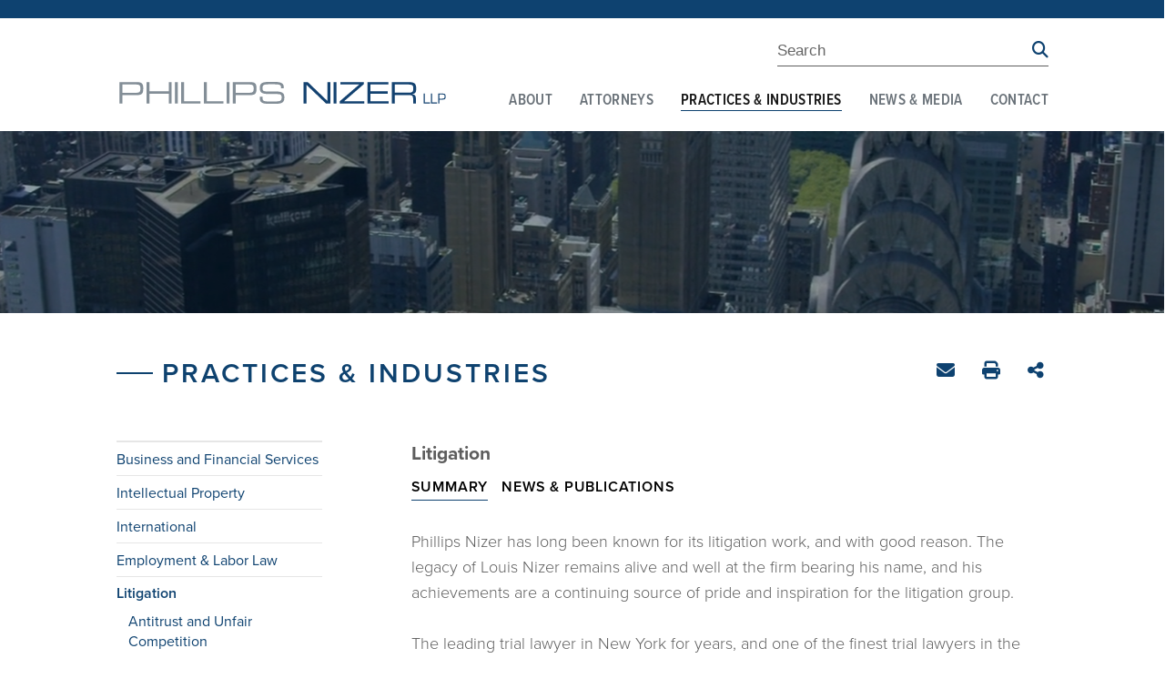

--- FILE ---
content_type: text/html;charset=UTF-8
request_url: https://www.phillipsnizer.com/Litigation
body_size: 19584
content:
<!DOCTYPE html>

<!--[if lt IE 7]>      <html lang="en" class="no-js lt-ie9 lt-ie8 lt-ie7"> <![endif]-->
<!--[if IE 7]>         <html lang="en" class="no-js lt-ie9 lt-ie8"> <![endif]-->
<!--[if IE 8]>         <html lang="en" class="no-js lt-ie9"> <![endif]-->
<!--[if gt IE 8]><!--> <html lang="en" class="no-js"> <!--<![endif]-->
	<head>
		<meta charset="utf-8">
		<meta http-equiv="X-UA-Compatible" content="IE=edge,chrome=1">

			<meta name="viewport" content="width=device-width, initial-scale=1">
		
 		
		<meta name="section" content="Practices & Industries">
		<meta name="title" content="Phillips Nizer LLP | Sophisticated Legal Service | Litigation ">
		<meta name="pageid" content="8619">
		<meta name="itemID" content="8764">
		<meta name="twitter:card" content="summary_large_image">
<meta name="twitter:title" content="Phillips Nizer LLP | Sophisticated Legal Service | Litigation">
<meta name="twitter:description" content="twitter:description">
<meta name="twitter:image" content="https://www.phillipsnizer.com/sitefiles/D0482438-1685-464C-9232-DB13A3660AC6/og/og_logo_twitter.png">
<meta property="og:type" content="article">
<meta property="og:title" content="Phillips Nizer LLP | Sophisticated Legal Service | Litigation">
<meta property="og:description" content="og:description">
<meta property="og:url" content="https://www.phillipsnizer.com/Litigation">
<meta property="og:image" content="https://www.phillipsnizer.com/sitefiles/D0482438-1685-464C-9232-DB13A3660AC6/og/og_logo_default.png">

		<DataObject type="action">
      <Attribute name="section" value="Practices & Industries" />
      <Attribute name="title" value="Phillips Nizer LLP | Sophisticated Legal Service | Litigation " />
      <Attribute name="pageid" value="8619" />
      <Attribute name="itemID" value="8764" />
    </DataObject>


	
	<title role="complementary" aria-label="Page Title">Phillips Nizer LLP | Sophisticated Legal Service | Litigation </title>
  <!-- [ Preliminary Content ] -->
  
  <!-- [/ Preliminary Content ] -->
  <script>
    
      var icx = {"Professional":{"4294":{"ITEMORDER":45,"HASCONTENT":1,"LASTNAME":"Imperatore","FRIENDLY_URL":"Edward-Imperatore","HIGHLIGHT":0,"FIRSTNAME":"Edward","THUMBNAIL":"/siteFiles/24008/pn_0034_Imperatore.jpg?t=1","FULLNAME":" Edward G. Imperatore "},"4273":{"ITEMORDER":8,"HASCONTENT":1,"LASTNAME":"Behr","FRIENDLY_URL":"Alan-Behr","HIGHLIGHT":0,"FIRSTNAME":"Alan","THUMBNAIL":"/siteFiles/23999/pn_0053_behr.jpg?t=1","FULLNAME":" Alan Behr "},"4275":{"ITEMORDER":14,"HASCONTENT":1,"LASTNAME":"Brodrick","FRIENDLY_URL":"R-Brodrick","HIGHLIGHT":0,"FIRSTNAME":"R.","THUMBNAIL":"/siteFiles/24000/pn_0051_brodrick.jpg?t=1","FULLNAME":" R. Brian Brodrick "},"4297":{"ITEMORDER":51,"HASCONTENT":1,"LASTNAME":"Kleinhandler","FRIENDLY_URL":"Neil-Kleinhandler","HIGHLIGHT":0,"FIRSTNAME":"Neil","THUMBNAIL":"/siteFiles/24010/pn_0032_Kleinhandler.jpg?t=1","FULLNAME":" Neil C. Kleinhandler "},"4331":{"ITEMORDER":101,"HASCONTENT":1,"LASTNAME":"Wasser","FRIENDLY_URL":"Martin-Wasser","HIGHLIGHT":0,"FIRSTNAME":"Martin","THUMBNAIL":"/siteFiles/24023/pn_0001_Wasser.jpg?t=1","FULLNAME":" Martin B. Wasser "},"4299":{"ITEMORDER":53,"HASCONTENT":1,"LASTNAME":"Landis","FRIENDLY_URL":"Marc-Landis","HIGHLIGHT":0,"FIRSTNAME":"Marc","THUMBNAIL":"/siteFiles/23911/pn_0030_Landis.jpg?t=1","FULLNAME":" Marc A. Landis "},"4310":{"ITEMORDER":69,"HASCONTENT":1,"LASTNAME":"Olshin","FRIENDLY_URL":"Ira-Olshin","HIGHLIGHT":0,"FIRSTNAME":"Ira","THUMBNAIL":"/siteFiles/24044/pn_0021_Olshin.jpg?t=1","FULLNAME":" Ira C. Olshin "},"4332":{"ITEMORDER":102,"HASCONTENT":1,"LASTNAME":"Wiener","FRIENDLY_URL":"Elliot-Wiener","HIGHLIGHT":0,"FIRSTNAME":"Elliot","THUMBNAIL":"/siteFiles/45439/Wiener_Elliot_8x10_012224-PhilpsNizer-256.jpg?t=1","FULLNAME":" Elliot J. Wiener "},"4290":{"ITEMORDER":36,"HASCONTENT":1,"LASTNAME":"Galler","FRIENDLY_URL":"Perry-Galler","HIGHLIGHT":0,"FIRSTNAME":"Perry","THUMBNAIL":"/siteFiles/24039/pn_0038_Galler.jpg?t=1","FULLNAME":" Perry S. Galler "},"8371":{"ITEMORDER":96,"HASCONTENT":1,"LASTNAME":"Swartz","FRIENDLY_URL":"Judith-Swartz","HIGHLIGHT":0,"FIRSTNAME":"Judith","THUMBNAIL":"/siteFiles/47676/image001.jpg?t=1","FULLNAME":" Judith L. Swartz "},"4969":{"ITEMORDER":19,"HASCONTENT":1,"LASTNAME":"de Stefan","FRIENDLY_URL":"Lindsey-deStefan","HIGHLIGHT":0,"FIRSTNAME":"Lindsey","THUMBNAIL":"/siteFiles/38806/de-Stefan_Lindsey_TN.jpg?t=1","FULLNAME":" Lindsey de Stefan "},"4309":{"ITEMORDER":67,"HASCONTENT":1,"LASTNAME":"Murphy","FRIENDLY_URL":"Maura-Murphy","HIGHLIGHT":0,"FIRSTNAME":"Maura","THUMBNAIL":"/siteFiles/24015/pn_0022_Murphy.jpg?t=1","FULLNAME":" Maura Murphy "},"10735":{"ITEMORDER":105,"HASCONTENT":1,"LASTNAME":"Wilson","FRIENDLY_URL":"Gabrielle-Wilson","HIGHLIGHT":0,"FIRSTNAME":"Gabrielle","THUMBNAIL":"/siteFiles/50730/Gabrielle-Wilsonheadshot.jpg?t=1","FULLNAME":" Gabrielle C. Wilson "},"4323":{"ITEMORDER":94,"HASCONTENT":1,"LASTNAME":"Spelfogel","FRIENDLY_URL":"Evan-Spelfogel","HIGHLIGHT":0,"FIRSTNAME":"Evan","THUMBNAIL":"/siteFiles/24051/pn_0008_Spelfogel.jpg?t=1","FULLNAME":" Evan J. Spelfogel "},"4269":{"ITEMORDER":2,"HASCONTENT":1,"LASTNAME":"Adinolfi","FRIENDLY_URL":"Elizabeth-Adinolfi","HIGHLIGHT":0,"FIRSTNAME":"Elizabeth","THUMBNAIL":"/siteFiles/23998/pn_0056_adinolfi.jpg?t=1","FULLNAME":" Elizabeth A. Adinolfi "},"5930":{"ITEMORDER":5,"HASCONTENT":1,"LASTNAME":"Axinn","FRIENDLY_URL":"Mark-Axinn","HIGHLIGHT":0,"FIRSTNAME":"Mark","THUMBNAIL":"/siteFiles/38229/Axinn_Mark_TN.jpg?t=1","FULLNAME":" Mark N. Axinn "},"5931":{"ITEMORDER":13,"HASCONTENT":1,"LASTNAME":"Brill","FRIENDLY_URL":"Allen-Brill","HIGHLIGHT":0,"FIRSTNAME":"Allen","THUMBNAIL":"/siteFiles/38228/Brill_Allen_TN.jpg?t=1","FULLNAME":" Allen H. Brill "},"10772":{"ITEMORDER":106,"HASCONTENT":1,"LASTNAME":"Voigtlaender","FRIENDLY_URL":"Laura-Voigtlaender","HIGHLIGHT":0,"FIRSTNAME":"Laura","THUMBNAIL":"/siteFiles/51380/Laura-Voigtlaender_9968D-PNBG-Full.jpg?t=1","FULLNAME":" Laura Voigtlaender "},"4326":{"ITEMORDER":97,"HASCONTENT":1,"LASTNAME":"Tillem","FRIENDLY_URL":"Jonathan-Tillem","HIGHLIGHT":0,"FIRSTNAME":"Jonathan","THUMBNAIL":"/siteFiles/24022/pn_0006_Tillem.jpg?t=1","FULLNAME":" Jonathan R. Tillem "},"5933":{"ITEMORDER":3,"HASCONTENT":1,"LASTNAME":"Aldridge","FRIENDLY_URL":"Christopher-Aldridge","HIGHLIGHT":0,"FIRSTNAME":"Christopher S.","THUMBNAIL":"/siteFiles/38230/Aldridge_Chris_TN.jpg?t=1","FULLNAME":" Christopher S. Aldridge "},"4327":{"ITEMORDER":98,"HASCONTENT":1,"LASTNAME":"Tunick","FRIENDLY_URL":"Andrew-Tunick","HIGHLIGHT":0,"FIRSTNAME":"Andrew","THUMBNAIL":"/siteFiles/24021/pn_0005_Tunick.jpg?t=1","FULLNAME":" Andrew J. Tunick "},"5934":{"ITEMORDER":9,"HASCONTENT":1,"LASTNAME":"Benishai","FRIENDLY_URL":"Amanda-Benishai","HIGHLIGHT":0,"FIRSTNAME":"Amanda","THUMBNAIL":"/siteFiles/35813/Benishai Amanda - headshot.png?t=1","FULLNAME":" Amanda Benishai "},"4306":{"ITEMORDER":62,"HASCONTENT":1,"LASTNAME":"McGrath","FRIENDLY_URL":"Kevin-McGrath","HIGHLIGHT":0,"FIRSTNAME":"Kevin","THUMBNAIL":"/siteFiles/24175/McGrath-Retouch-DDua.jpg?t=1","FULLNAME":" Kevin B. McGrath "},"4307":{"ITEMORDER":64,"HASCONTENT":1,"LASTNAME":"Mihalos","FRIENDLY_URL":"Athena-Mihalos","HIGHLIGHT":0,"FIRSTNAME":"Athena","THUMBNAIL":"/siteFiles/24014/pn_0023_Mihalos.jpg?t=1","FULLNAME":" Athena M. Mihalos "},"4968":{"ITEMORDER":10,"HASCONTENT":1,"LASTNAME":"Bernstein","FRIENDLY_URL":"Jan-Bernstein","HIGHLIGHT":0,"FIRSTNAME":"Jan","THUMBNAIL":"/siteFiles/29276/Jan Headshot.png?t=1","FULLNAME":" Jan L. Bernstein "},"4261":{"ITEMORDER":37,"HASCONTENT":1,"LASTNAME":"Galligan","FRIENDLY_URL":"Michael-Galligan","HIGHLIGHT":0,"FIRSTNAME":"Michael","THUMBNAIL":"/siteFiles/24006/pn_0037_Galligan.jpg?t=1","FULLNAME":" Michael W. Galligan "},"4284":{"ITEMORDER":29,"HASCONTENT":1,"LASTNAME":"Fearon","FRIENDLY_URL":"George-Fearon","HIGHLIGHT":0,"FIRSTNAME":"George","THUMBNAIL":"/siteFiles/24002/pn_0043_Fearon.jpg?t=1","FULLNAME":" George R. Fearon "},"8562":{"ITEMORDER":17,"HASCONTENT":1,"LASTNAME":"Clark","FRIENDLY_URL":"Naeemah-Clark","HIGHLIGHT":0,"FIRSTNAME":"Naeemah","THUMBNAIL":"/siteFiles/47980/Naeema-Clark_2324C-PNBG-Square.jpg?t=1","FULLNAME":" Naeemah Clark "},"4285":{"ITEMORDER":32,"HASCONTENT":1,"LASTNAME":"Fischman","FRIENDLY_URL":"Michael-Fischman","HIGHLIGHT":0,"FIRSTNAME":"Michael","THUMBNAIL":"/siteFiles/24003/pn_0042_Fischman.jpg?t=1","FULLNAME":" Michael S. Fischman "},"4286":{"ITEMORDER":33,"HASCONTENT":1,"LASTNAME":"Fishkin","FRIENDLY_URL":"Barry-Fishkin","HIGHLIGHT":0,"FIRSTNAME":"Barry","THUMBNAIL":"/siteFiles/24038/pn_0041_Fishkin.jpg?t=1","FULLNAME":" Barry H. Fishkin "},"4287":{"ITEMORDER":34,"HASCONTENT":1,"LASTNAME":"Freeman","FRIENDLY_URL":"Helene-Freeman","HIGHLIGHT":0,"FIRSTNAME":"Helene","THUMBNAIL":"/siteFiles/24005/pn_0040_Freeman.jpg?t=1","FULLNAME":" Helene M. Freeman "},"4640":{"ITEMORDER":72,"HASCONTENT":1,"LASTNAME":"Perricone","FRIENDLY_URL":"anthony-perricone","HIGHLIGHT":0,"FIRSTNAME":"Anthony","THUMBNAIL":"/siteFiles/52034/Anthony L_ Perricone.png?t=1","FULLNAME":" Anthony L. Perricone "},"4289":{"ITEMORDER":35,"HASCONTENT":1,"LASTNAME":"Fuerth","FRIENDLY_URL":"Thomas-Fuerth","HIGHLIGHT":0,"FIRSTNAME":"Thomas","THUMBNAIL":"/siteFiles/24004/pn_0039_Fuerth.jpg?t=1","FULLNAME":" Thomas L. Fuerth "},"4322":{"ITEMORDER":93,"HASCONTENT":1,"LASTNAME":"Solomon","FRIENDLY_URL":"Richard-Solomon","HIGHLIGHT":0,"FIRSTNAME":"Richard","THUMBNAIL":"/siteFiles/24050/pn_0009_Solomon.jpg?t=1","FULLNAME":" Richard I. Solomon "},"6082":{"ITEMORDER":54,"HASCONTENT":1,"LASTNAME":"LaPolla","FRIENDLY_URL":"Charles-LaPolla","HIGHLIGHT":0,"FIRSTNAME":"Charles","THUMBNAIL":"/siteFiles/38226/LaPolla_Charles_TN.jpg?t=1","FULLNAME":" Charles P. LaPolla "},"4280":{"ITEMORDER":24,"HASCONTENT":1,"LASTNAME":"DuBoff","FRIENDLY_URL":"Sandra-DuBoff","HIGHLIGHT":0,"FIRSTNAME":"Sandra","THUMBNAIL":"/siteFiles/24036/pn_0047_DuBoff.jpg?t=1","FULLNAME":" Sandra J. DuBoff "},"7928":{"ITEMORDER":30,"HASCONTENT":1,"LASTNAME":"Feldman","FRIENDLY_URL":"David-Feldman","HIGHLIGHT":0,"FIRSTNAME":"David","THUMBNAIL":"/siteFiles/43096/Feldman_David.jpg?t=1","FULLNAME":" David B. Feldman "},"9705":{"ITEMORDER":65,"HASCONTENT":1,"LASTNAME":"Mikhaylov","FRIENDLY_URL":"Jennifer-Mikhaylov","HIGHLIGHT":0,"FIRSTNAME":"Jennifer","THUMBNAIL":"/siteFiles/48236/Jennifer Mikhaylov temp.jpg?t=1","FULLNAME":" Jennifer Mikhaylov "},"6677":{"ITEMORDER":81,"HASCONTENT":1,"LASTNAME":"Rosenwein","FRIENDLY_URL":"Benjamin-Rosenwein","HIGHLIGHT":0,"FIRSTNAME":"Benjamin","THUMBNAIL":"/siteFiles/41380/Rosenwein_Ben_8x10-PhillipsNizer_7212.jpg?t=1","FULLNAME":" Benjamin Rosenwein "},"5006":{"ITEMORDER":86,"HASCONTENT":1,"LASTNAME":"Schoellkopff","FRIENDLY_URL":"Ernest-Schoellkopff","HIGHLIGHT":0,"FIRSTNAME":"Ernest ","THUMBNAIL":"/siteFiles/38812/Schoellkopff_Ernie_TN.jpg?t=1","FULLNAME":" Ernest W. Schoellkopff "},"4314":{"ITEMORDER":76,"HASCONTENT":1,"LASTNAME":"Rabinowitz","FRIENDLY_URL":"Steven-Rabinowitz","HIGHLIGHT":0,"FIRSTNAME":"Steven","THUMBNAIL":"/siteFiles/24045/pn_0017_Rabinowitz.jpg?t=1","FULLNAME":" Steven J. Rabinowitz "},"6679":{"ITEMORDER":18,"HASCONTENT":1,"LASTNAME":"Dang","FRIENDLY_URL":"Huyen-Dang","HIGHLIGHT":0,"FIRSTNAME":"Huyen","THUMBNAIL":"/siteFiles/41381/Dang1_Huyen_10x8_PhillipsNizer_7252.jpg?t=1","FULLNAME":" Huyen Dang "},"4317":{"ITEMORDER":87,"HASCONTENT":1,"LASTNAME":"Schwartz","FRIENDLY_URL":"Tiberio-Schwartz","HIGHLIGHT":0,"FIRSTNAME":"Tiberio","THUMBNAIL":"/siteFiles/24047/pn_0014_Schwartz.jpg?t=1","FULLNAME":" Tiberio Schwartz "},"5605":{"ITEMORDER":75,"HASCONTENT":1,"LASTNAME":"Plotkin","FRIENDLY_URL":"Jason-Plotkin","HIGHLIGHT":0,"FIRSTNAME":"Jason","THUMBNAIL":"/siteFiles/38276/Plotkin_Jason_TN.jpg?t=1","FULLNAME":" Jason Plotkin "}},"videos_order":[],"sitePageManager_order":[8597,10698,8598,8617,8690,8689,8599,8618,8603,8619,8600,8613,8869,8608,8605,9257,8692,8606,8604,8607,8609,8610],"Practice":{"8773":{"HASCONTENT":1,"PARENTID":8767,"TIER":2,"FRIENDLY_URL":"Trusts-and-Estates","TITLE":"Trusts and Estates"},"8770":{"HASCONTENT":1,"PARENTID":8767,"TIER":2,"FRIENDLY_URL":"Tax","TITLE":"Tax"},"8771":{"HASCONTENT":1,"PARENTID":8778,"TIER":2,"FRIENDLY_URL":"Technology-Group","TITLE":"Technology"},"8650":{"HASCONTENT":1,"PARENTID":8642,"TIER":1,"FRIENDLY_URL":"Real-Estate","TITLE":"Real Estate and Governmental Relations"},"8854":{"HASCONTENT":0,"PARENTID":8780,"TIER":2,"FRIENDLY_URL":"/technology-group","TITLE":"Technology"},"8810":{"HASCONTENT":1,"PARENTID":8764,"TIER":2,"FRIENDLY_URL":"Technology-Internet-Litigation","TITLE":"Technology"},"8774":{"HASCONTENT":1,"PARENTID":8780,"TIER":2,"FRIENDLY_URL":"Art-Law","TITLE":"Art Law"},"8809":{"HASCONTENT":0,"PARENTID":8778,"TIER":2,"FRIENDLY_URL":"/tax","TITLE":"Tax"},"8802":{"HASCONTENT":0,"PARENTID":8650,"TIER":2,"FRIENDLY_URL":"/litigation-practice","TITLE":"Litigation"},"8769":{"HASCONTENT":1,"PARENTID":8650,"TIER":2,"FRIENDLY_URL":"Restaurant-Food-Service-Hospitality","TITLE":"Restaurant, Food Service & Hospitality"},"8649":{"HASCONTENT":1,"PARENTID":8778,"TIER":2,"FRIENDLY_URL":"securities","TITLE":"Securities"},"8803":{"HASCONTENT":0,"PARENTID":8767,"TIER":2,"FRIENDLY_URL":"/not-for-profit","TITLE":"Not-For-Profit"},"8646":{"HASCONTENT":1,"PARENTID":8780,"TIER":2,"FRIENDLY_URL":"licensing-ip","TITLE":"Licensing"},"8800":{"HASCONTENT":1,"PARENTID":8764,"TIER":2,"FRIENDLY_URL":"Employment-Labor-Litigation","TITLE":"Employment Litigation"},"8767":{"HASCONTENT":1,"PARENTID":8642,"TIER":1,"FRIENDLY_URL":"Private-Clients-Group","TITLE":"Private Client Services"},"8647":{"HASCONTENT":1,"PARENTID":8778,"TIER":2,"FRIENDLY_URL":"Corporate-Business-Law","TITLE":"Corporate & Business Law"},"8801":{"HASCONTENT":0,"PARENTID":8778,"TIER":2,"FRIENDLY_URL":"/litigation-practice","TITLE":"Litigation"},"8768":{"HASCONTENT":1,"PARENTID":8650,"TIER":2,"FRIENDLY_URL":"Property-Tax-Certiorari","TITLE":"Property Tax Certiorari"},"8806":{"HASCONTENT":1,"PARENTID":8764,"TIER":2,"FRIENDLY_URL":"Real-Estate-Litigation","TITLE":"Real Estate"},"8807":{"HASCONTENT":0,"PARENTID":8778,"TIER":2,"FRIENDLY_URL":"/real-estate-practice","TITLE":"Real Estate"},"8805":{"HASCONTENT":0,"PARENTID":8767,"TIER":2,"FRIENDLY_URL":"/real-estate-practice","TITLE":"Real Estate"},"8781":{"HASCONTENT":1,"PARENTID":8780,"TIER":2,"FRIENDLY_URL":"Entertainment","TITLE":"Entertainment"},"8782":{"HASCONTENT":1,"PARENTID":8780,"TIER":2,"FRIENDLY_URL":"Trademark","TITLE":"Trademark"},"8787":{"HASCONTENT":1,"PARENTID":8764,"TIER":2,"FRIENDLY_URL":"Litigation-Practice","TITLE":"Litigation"},"8744":{"HASCONTENT":1,"PARENTID":8778,"TIER":2,"FRIENDLY_URL":"Antitrust-and-Unfair-Competition","TITLE":"Antitrust and Unfair Competition"},"8821":{"HASCONTENT":0,"PARENTID":8764,"TIER":2,"FRIENDLY_URL":"/trademark","TITLE":"Trademark"},"8788":{"HASCONTENT":1,"PARENTID":8650,"TIER":2,"FRIENDLY_URL":"Real-Estate-Practice","TITLE":"Real Estate"},"8786":{"HASCONTENT":1,"PARENTID":8764,"TIER":2,"FRIENDLY_URL":"Creditors-Rights-and-Restructuring","TITLE":"Creditors' Rights and Restructuring"},"8780":{"HASCONTENT":1,"PARENTID":8642,"TIER":1,"FRIENDLY_URL":"Intellectual-Property","TITLE":"Intellectual Property"},"8819":{"HASCONTENT":1,"PARENTID":8764,"TIER":2,"FRIENDLY_URL":"Partnership-Disputes","TITLE":"Partnership Disputes"},"8813":{"HASCONTENT":1,"PARENTID":8764,"TIER":2,"FRIENDLY_URL":"Appellate-Practice","TITLE":"Appellate Practice"},"8778":{"HASCONTENT":1,"PARENTID":8642,"TIER":1,"FRIENDLY_URL":"Business-and-Financial-Services","TITLE":"Business and Financial Services"},"8855":{"HASCONTENT":1,"PARENTID":8780,"TIER":2,"FRIENDLY_URL":"Copyright","TITLE":"Copyright"},"8779":{"HASCONTENT":0,"PARENTID":8762,"TIER":2,"FRIENDLY_URL":"/not-for-profit","TITLE":"Not-For-Profit"},"8812":{"HASCONTENT":1,"PARENTID":8764,"TIER":2,"FRIENDLY_URL":"Antitrust-Litigation","TITLE":"Antitrust and Unfair Competition"},"8856":{"HASCONTENT":0,"PARENTID":8764,"TIER":2,"FRIENDLY_URL":"/copyright","TITLE":"Copyright"},"8817":{"HASCONTENT":1,"PARENTID":8764,"TIER":2,"FRIENDLY_URL":"Contractual-Disputes","TITLE":"Contractual Disputes"},"8818":{"HASCONTENT":1,"PARENTID":8764,"TIER":2,"FRIENDLY_URL":"Integrity-Oversight-Investigations","TITLE":"Integrity Oversight & Investigations"},"8815":{"HASCONTENT":1,"PARENTID":8778,"TIER":2,"FRIENDLY_URL":"Business-Organization-and-Dissolution","TITLE":"Business Organization and Dissolution"},"8816":{"HASCONTENT":1,"PARENTID":8764,"TIER":2,"FRIENDLY_URL":"Commercial-Arbitration","TITLE":"Commercial Arbitration"},"8794":{"HASCONTENT":0,"PARENTID":8762,"TIER":2,"FRIENDLY_URL":"/erisa-and-employee-benefits","TITLE":"ERISA and Employee Benefits"},"8750":{"HASCONTENT":1,"PARENTID":8650,"TIER":2,"FRIENDLY_URL":"Environmental-Law","TITLE":"Environmental Law"},"8751":{"HASCONTENT":1,"PARENTID":8778,"TIER":2,"FRIENDLY_URL":"ERISA-and-Employee-Benefits","TITLE":"ERISA and Employee Benefits"},"8795":{"HASCONTENT":0,"PARENTID":8764,"TIER":2,"FRIENDLY_URL":"/fashion-law-practice","TITLE":"Fashion"},"8793":{"HASCONTENT":0,"PARENTID":8764,"TIER":2,"FRIENDLY_URL":"/entertainment","TITLE":"Entertainment"},"8798":{"HASCONTENT":0,"PARENTID":8764,"TIER":2,"FRIENDLY_URL":"/licensing-ip","TITLE":"Licensing"},"8799":{"HASCONTENT":0,"PARENTID":8778,"TIER":2,"FRIENDLY_URL":"/employment-labor","TITLE":"Employment and Labor"},"8796":{"HASCONTENT":0,"PARENTID":8778,"TIER":2,"FRIENDLY_URL":"/immigration","TITLE":"Immigration"},"8752":{"HASCONTENT":1,"PARENTID":8780,"TIER":2,"FRIENDLY_URL":"Fashion-Law-Practice","TITLE":"Fashion"},"8753":{"HASCONTENT":1,"PARENTID":8759,"TIER":2,"FRIENDLY_URL":"French-Practice","TITLE":"French Practice"},"8797":{"HASCONTENT":0,"PARENTID":8762,"TIER":2,"FRIENDLY_URL":"/immigration","TITLE":"Immigration"},"8790":{"HASCONTENT":0,"PARENTID":8778,"TIER":2,"FRIENDLY_URL":"/creditors-rights-and-restructuring","TITLE":"Creditors' Rights and Restructuring"},"9087":{"HASCONTENT":1,"PARENTID":8650,"TIER":2,"FRIENDLY_URL":"Cooperative-and-Condominium-Law","TITLE":"Cooperative and Condominium Law"},"8791":{"HASCONTENT":0,"PARENTID":8650,"TIER":2,"FRIENDLY_URL":"/creditors-rights-and-restructuring","TITLE":"Creditors' Rights and Restructuring"},"8789":{"HASCONTENT":0,"PARENTID":8650,"TIER":2,"FRIENDLY_URL":"/banking-finance","TITLE":"Banking & Finance"},"8746":{"HASCONTENT":1,"PARENTID":8778,"TIER":2,"FRIENDLY_URL":"Banking-Finance","TITLE":"Banking & Finance"},"8762":{"HASCONTENT":1,"PARENTID":8642,"TIER":1,"FRIENDLY_URL":"Employment-Labor-Law","TITLE":"Employment & Labor Law"},"8760":{"HASCONTENT":1,"PARENTID":8759,"TIER":2,"FRIENDLY_URL":"Israel-Practice","TITLE":"Israel Practice"},"8765":{"HASCONTENT":1,"PARENTID":8767,"TIER":2,"FRIENDLY_URL":"Matrimonial-Family-Law","TITLE":"Matrimonial & Family Law"},"8766":{"HASCONTENT":1,"PARENTID":8778,"TIER":2,"FRIENDLY_URL":"Not-For-Profit","TITLE":"Not-For-Profit"},"10163":{"HASCONTENT":1,"PARENTID":8764,"TIER":2,"FRIENDLY_URL":"litigation-patent","TITLE":"Patent"},"8763":{"HASCONTENT":1,"PARENTID":8650,"TIER":2,"FRIENDLY_URL":"Land-Use-and-Government-Relations","TITLE":"Land Use and Government Relations"},"10162":{"HASCONTENT":1,"PARENTID":8780,"TIER":2,"FRIENDLY_URL":"Patent","TITLE":"Patent"},"8764":{"HASCONTENT":1,"PARENTID":8642,"TIER":1,"FRIENDLY_URL":"Litigation","TITLE":"Litigation"},"8956":{"HASCONTENT":0,"PARENTID":8759,"TIER":2,"FRIENDLY_URL":"/trusts-and-estates","TITLE":"Trusts and Estates"},"8758":{"HASCONTENT":1,"PARENTID":8767,"TIER":2,"FRIENDLY_URL":"Immigration","TITLE":"Immigration"},"8759":{"HASCONTENT":1,"PARENTID":8642,"TIER":1,"FRIENDLY_URL":"International-Practice","TITLE":"International"},"8957":{"HASCONTENT":1,"PARENTID":8767,"TIER":2,"FRIENDLY_URL":"Guardianship","TITLE":"Guardianship"},"8756":{"HASCONTENT":1,"PARENTID":8759,"TIER":2,"FRIENDLY_URL":"German-Practice","TITLE":"German Practice"}},"labels_order":["admin - hide vcard bio url","admin - main practice label","admin - news and pubs main","admin - prac detail","admin - practice - refs - plural","admin - practice label dd - main","admin - practice label dd - sub","admin - profs - pres - news","admin - rep matter title","admin - rep matters main","back to","bio detail admissions","bio detail biography","bio detail education","bio detail news and publications","bio detail practices","bio detail recognition","bio detail rep matters","blog filter attorney","blog filter category","blog filter month","blog filter practice","blog links and downloads","blog listing attorney","blog listing attorney plural","blog listing category","blog listing category plural","blogs view all","contact email bottom line","contact field email","contact field message","contact field name","contact field phone","contact field subject","contact post-limit error","contact session-expiry error","contact submit button","contact thank-you message","contact validate e-mail","contact validate minlength","contact validate required","continue with e-mail","email login button","email login email","email login name","email login phone","email login post-limit error","email login validate required","eps binder","eps binder added","eps email body","eps email bottom line","eps email link","eps email subject","eps print","eps share","events - go to past","events - go to upcoming","events - past","events - upcoming","events - view all","experience ipp tab","experience tagline","faq a","faq filter category","faq q","filter and/or","filter attorney","filter by","filter matter type","filter office","filter practice","filters","homepage featured attorneys more","homepage featured attorneys title","homepage news title","homepage view all news","lightbox back to site","lightbox load in main window","mobile send email","mobile view desktop version","mobile view mobile site","news and pubs ipp tab","news filter type","news heading date","news heading title","news landing view all","news tagline","news type view all","news view all","no label - created by cat type","no label - created by cat type","practice landing read more","practice landing read more","prof filter office","prof filter practice","prof filter type","prof filter type","prof heading e-mail","prof heading name","prof heading office","prof heading phone","prof heading title","professional filter type","profs contact email","profs contact fax","profs contact tel","profs contact v-card","profs landing view profile","profs tagline","recent posts","resources filter category","return to matter details","return to news details","right-nav attorneys title","right-nav experience title","right-nav news and pubs title","right-nav overview title","right-nav practice areas","right-nav resources title","right-nav summary title","rss feed","search button","search prefill","share by email","share links email body","share links email subject","share modal title","simple login button","simple login password","simple password invalid password","simple password post-limit error","simple password validate required","subscribe","unassigned matters group","video filter attorney","video filter category","video filter practice","video listing attorney","video listing attorney plural","video listing practice","video listing practice plural","videos subscribe"],"Practice_order":[8778,8744,8746,8815,8647,8790,8751,8796,8799,8801,8766,8807,8649,8809,8771,8780,8774,8855,8781,8752,8646,10162,8854,8782,8759,8753,8756,8760,8956,8762,8794,8797,8779,8764,8812,8813,8816,8817,8856,8786,8793,8795,8818,8798,8800,8787,8819,10163,8806,8810,8821,8767,8957,8758,8765,8803,8805,8773,8770,8650,8789,9087,8791,8750,8763,8802,8768,8788,8769],"sitePageManager":{"8597":{"INDEXID":8597,"PAGETITLE":"Home","PARENTID":0,"TIER":0,"INCLUDENAME":"home.inc"},"9257":{"INDEXID":9257,"PAGETITLE":"Accessibility","PARENTID":8597,"TIER":1,"INCLUDENAME":"staticcontent.inc"},"8600":{"INDEXID":8600,"PAGETITLE":"News & Media","PARENTID":8597,"TIER":1,"INCLUDENAME":"news_landing.inc"},"8689":{"INDEXID":8689,"PAGETITLE":"Careers","PARENTID":8598,"TIER":2,"INCLUDENAME":"staticcontent.inc"},"8598":{"INDEXID":8598,"PAGETITLE":"About","PARENTID":8597,"TIER":1,"INCLUDENAME":"staticcontent.inc"},"8599":{"INDEXID":8599,"PAGETITLE":"Attorneys","PARENTID":8597,"TIER":1,"INCLUDENAME":"professionals_landing.inc"},"8610":{"INDEXID":8610,"PAGETITLE":"Site Login","PARENTID":8597,"TIER":1,"INCLUDENAME":"simplelogin.inc"},"8692":{"INDEXID":8692,"PAGETITLE":"Legal Notices","PARENTID":8597,"TIER":1,"INCLUDENAME":"staticcontent.inc"},"8690":{"INDEXID":8690,"PAGETITLE":"Diversity","PARENTID":8598,"TIER":2,"INCLUDENAME":"staticcontent.inc"},"8604":{"INDEXID":8604,"PAGETITLE":"404 - Page Not Found","PARENTID":8597,"TIER":1,"INCLUDENAME":"404.inc"},"8869":{"INDEXID":8869,"PAGETITLE":"Fashion Industry Law Blog","PARENTID":8600,"TIER":2,"INCLUDENAME":""},"8605":{"INDEXID":8605,"PAGETITLE":"E-Mail Disclaimer","PARENTID":8597,"TIER":1,"INCLUDENAME":"emaildisclaimer.inc"},"8613":{"INDEXID":8613,"PAGETITLE":"News & Publications","PARENTID":8600,"TIER":2,"INCLUDENAME":"news_detail.inc"},"8603":{"INDEXID":8603,"PAGETITLE":"Practices & Industries","PARENTID":8597,"TIER":1,"INCLUDENAME":"practices_landing.inc"},"8619":{"INDEXID":8619,"PAGETITLE":"Practices & Industries","PARENTID":8603,"TIER":2,"INCLUDENAME":"practice_detail.inc"},"8608":{"INDEXID":8608,"PAGETITLE":"Contact","PARENTID":8597,"TIER":1,"INCLUDENAME":"staticcontent.inc"},"8609":{"INDEXID":8609,"PAGETITLE":"Page Error","PARENTID":8597,"TIER":1,"INCLUDENAME":"error.inc"},"8617":{"INDEXID":8617,"PAGETITLE":"History","PARENTID":8598,"TIER":2,"INCLUDENAME":"staticcontent.inc"},"8606":{"INDEXID":8606,"PAGETITLE":"Disclaimer","PARENTID":8597,"TIER":1,"INCLUDENAME":"staticcontent.inc"},"10698":{"INDEXID":10698,"PAGETITLE":"Holiday 2020","PARENTID":8597,"TIER":1,"INCLUDENAME":"staticcontent.inc"},"8618":{"INDEXID":8618,"PAGETITLE":"Attorneys","PARENTID":8599,"TIER":2,"INCLUDENAME":"professionals_detail.inc"},"8607":{"INDEXID":8607,"PAGETITLE":"Site Map","PARENTID":8597,"TIER":1,"INCLUDENAME":"sitemap.inc"}},"labels":{"video listing practice":{"OUTPUT":"","TOKEN":"video listing practice","DEFAULTOUTPUT":"PRACTICE"},"experience tagline":{"OUTPUT":"","TOKEN":"experience tagline","DEFAULTOUTPUT":"BFA partners have represented plaintiffs in the below matters."},"eps binder":{"OUTPUT":"","TOKEN":"eps binder","DEFAULTOUTPUT":"Binder"},"contact post-limit error":{"OUTPUT":"","TOKEN":"contact post-limit error","DEFAULTOUTPUT":"You have reached the post limit for this contact form. Please try again later."},"filters":{"OUTPUT":"","TOKEN":"filters","DEFAULTOUTPUT":"FILTERS"},"news landing view all":{"OUTPUT":"","TOKEN":"news landing view all","DEFAULTOUTPUT":"View All"},"practice landing read more":[{"OUTPUT":"","TOKEN":"practice landing read more","DEFAULTOUTPUT":"Read More"},{"OUTPUT":"","TOKEN":"practice landing read more","DEFAULTOUTPUT":"Read More"}],"prof heading name":{"OUTPUT":"","TOKEN":"prof heading name","DEFAULTOUTPUT":"Name"},"bio detail biography":{"OUTPUT":"","TOKEN":"bio detail biography","DEFAULTOUTPUT":"Biography"},"faq filter category":{"OUTPUT":"","TOKEN":"faq filter category","DEFAULTOUTPUT":"Category"},"blog listing attorney plural":{"OUTPUT":"","TOKEN":"blog listing attorney plural","DEFAULTOUTPUT":"ATTORNEYS"},"email login post-limit error":{"OUTPUT":"","TOKEN":"email login post-limit error","DEFAULTOUTPUT":"You have reached the post limit for this login form. Please try again later."},"right-nav overview title":{"OUTPUT":"","TOKEN":"right-nav overview title","DEFAULTOUTPUT":"Overview"},"admin - practice - refs - plural":{"OUTPUT":"","TOKEN":"admin - practice - refs - plural","DEFAULTOUTPUT":"Practices"},"homepage view all news":{"OUTPUT":"","TOKEN":"homepage view all news","DEFAULTOUTPUT":"View All News"},"prof heading phone":{"OUTPUT":"","TOKEN":"prof heading phone","DEFAULTOUTPUT":"Phone"},"events - go to upcoming":{"OUTPUT":"","TOKEN":"events - go to upcoming","DEFAULTOUTPUT":"Upcoming Events"},"contact field name":{"OUTPUT":"","TOKEN":"contact field name","DEFAULTOUTPUT":"Name"},"contact field phone":{"OUTPUT":"","TOKEN":"contact field phone","DEFAULTOUTPUT":"Phone"},"lightbox load in main window":{"OUTPUT":"","TOKEN":"lightbox load in main window","DEFAULTOUTPUT":"Load in Main Window"},"recent posts":{"OUTPUT":"","TOKEN":"recent posts","DEFAULTOUTPUT":"RECENT POSTS"},"news filter type":{"OUTPUT":"","TOKEN":"news filter type","DEFAULTOUTPUT":"All Types"},"admin - hide vcard bio url":{"OUTPUT":"","TOKEN":"admin - hide vcard bio url","DEFAULTOUTPUT":"Show Bio URL in VCard"},"contact field email":{"OUTPUT":"","TOKEN":"contact field email","DEFAULTOUTPUT":"E-Mail"},"profs tagline":{"OUTPUT":"","TOKEN":"profs tagline","DEFAULTOUTPUT":"Search for an attorney below"},"filter attorney":{"OUTPUT":"","TOKEN":"filter attorney","DEFAULTOUTPUT":"All Attorneys"},"admin - rep matters main":{"OUTPUT":"","TOKEN":"admin - rep matters main","DEFAULTOUTPUT":"Representative Matters"},"unassigned matters group":{"OUTPUT":"","TOKEN":"unassigned matters group","DEFAULTOUTPUT":"Other Representative Matters"},"contact validate required":{"OUTPUT":"","TOKEN":"contact validate required","DEFAULTOUTPUT":"This field is required."},"admin - prac detail":{"OUTPUT":"","TOKEN":"admin - prac detail","DEFAULTOUTPUT":"Practice"},"contact field message":{"OUTPUT":"","TOKEN":"contact field message","DEFAULTOUTPUT":"Message"},"right-nav news and pubs title":{"OUTPUT":"","TOKEN":"right-nav news and pubs title","DEFAULTOUTPUT":"NEWS & PUBLICATIONS"},"news type view all":{"OUTPUT":"","TOKEN":"news type view all","DEFAULTOUTPUT":"View All"},"eps email bottom line":{"OUTPUT":"","TOKEN":"eps email bottom line","DEFAULTOUTPUT":"This message was submitted from the #Request.siteTitle# web site on #dateformat(now(),'mmmm d, yyyy')# at #timeformat(now(),'HH:nn:ss')#"},"blogs view all":{"OUTPUT":"","TOKEN":"blogs view all","DEFAULTOUTPUT":"View All"},"profs contact fax":{"OUTPUT":"","TOKEN":"profs contact fax","DEFAULTOUTPUT":"Fax"},"prof heading e-mail":{"OUTPUT":"","TOKEN":"prof heading e-mail","DEFAULTOUTPUT":"E-mail"},"profs contact tel":{"OUTPUT":"","TOKEN":"profs contact tel","DEFAULTOUTPUT":"Tel"},"bio detail education":{"OUTPUT":"","TOKEN":"bio detail education","DEFAULTOUTPUT":"EDUCATION"},"email login button":{"OUTPUT":"","TOKEN":"email login button","DEFAULTOUTPUT":"Send"},"admin - rep matter title":{"OUTPUT":"","TOKEN":"admin - rep matter title","DEFAULTOUTPUT":"Matter (Title)"},"back to":{"OUTPUT":"","TOKEN":"back to","DEFAULTOUTPUT":"Back to"},"simple login button":{"OUTPUT":"","TOKEN":"simple login button","DEFAULTOUTPUT":"Sign-In"},"blog filter category":{"OUTPUT":"","TOKEN":"blog filter category","DEFAULTOUTPUT":"All Categories"},"profs landing view profile":{"OUTPUT":"","TOKEN":"profs landing view profile","DEFAULTOUTPUT":"View #request.proffullname#'s profile"},"contact session-expiry error":{"OUTPUT":"","TOKEN":"contact session-expiry error","DEFAULTOUTPUT":"As a spam-prevention measure, the time limit for this contact form has expired. Please go back and reload the form."},"homepage featured attorneys title":{"OUTPUT":"Featured Attorneys","TOKEN":"homepage featured attorneys title","DEFAULTOUTPUT":"FEATURED ATTORNEYS"},"blog filter month":{"OUTPUT":"","TOKEN":"blog filter month","DEFAULTOUTPUT":"All Months"},"faq q":{"OUTPUT":"","TOKEN":"faq q","DEFAULTOUTPUT":"Q."},"simple login password":{"OUTPUT":"","TOKEN":"simple login password","DEFAULTOUTPUT":"Password"},"right-nav experience title":{"OUTPUT":"","TOKEN":"right-nav experience title","DEFAULTOUTPUT":"EXPERIENCE"},"eps share":{"OUTPUT":"","TOKEN":"eps share","DEFAULTOUTPUT":"Share"},"video listing attorney plural":{"OUTPUT":"","TOKEN":"video listing attorney plural","DEFAULTOUTPUT":"ATTORNEYS"},"blog filter attorney":{"OUTPUT":"","TOKEN":"blog filter attorney","DEFAULTOUTPUT":"All Attorneys"},"email login email":{"OUTPUT":"","TOKEN":"email login email","DEFAULTOUTPUT":"Email Address"},"faq a":{"OUTPUT":"","TOKEN":"faq a","DEFAULTOUTPUT":"A."},"resources filter category":{"OUTPUT":"","TOKEN":"resources filter category","DEFAULTOUTPUT":"All Categories"},"simple password invalid password":{"OUTPUT":"","TOKEN":"simple password invalid password","DEFAULTOUTPUT":"Invalid Password. Please try again."},"eps email body":{"OUTPUT":"","TOKEN":"eps email body","DEFAULTOUTPUT":"I thought this page might be of interest to you #request.fullurl#"},"email login name":{"OUTPUT":"","TOKEN":"email login name","DEFAULTOUTPUT":"Name"},"filter by":{"OUTPUT":"","TOKEN":"filter by","DEFAULTOUTPUT":"FILTER BY"},"prof filter type":[{"OUTPUT":"","TOKEN":"prof filter type","DEFAULTOUTPUT":"Position"},{"OUTPUT":"","TOKEN":"prof filter type","DEFAULTOUTPUT":"Position"}],"prof heading office":{"OUTPUT":"","TOKEN":"prof heading office","DEFAULTOUTPUT":"Office"},"share links email subject":{"OUTPUT":"","TOKEN":"share links email subject","DEFAULTOUTPUT":"A link from the #url.siteName# web site"},"video filter category":{"OUTPUT":"","TOKEN":"video filter category","DEFAULTOUTPUT":"All Channels"},"video listing attorney":{"OUTPUT":"","TOKEN":"video listing attorney","DEFAULTOUTPUT":"ATTORNEY"},"right-nav resources title":{"OUTPUT":"","TOKEN":"right-nav resources title","DEFAULTOUTPUT":"RESOURCES"},"eps binder added":{"OUTPUT":"","TOKEN":"eps binder added","DEFAULTOUTPUT":"In Binder"},"homepage news title":{"OUTPUT":"Recent Updates","TOKEN":"homepage news title","DEFAULTOUTPUT":"NEWS"},"news and pubs ipp tab":{"OUTPUT":"","TOKEN":"news and pubs ipp tab","DEFAULTOUTPUT":"News & Publications"},"bio detail news and publications":{"OUTPUT":"","TOKEN":"bio detail news and publications","DEFAULTOUTPUT":"News & Publications"},"contact email bottom line":{"OUTPUT":"","TOKEN":"contact email bottom line","DEFAULTOUTPUT":"This message was submitted from the #Request.siteTitle# web site on #dateformat(now(),'mmmm d, yyyy')# at #timeformat(now(),'HH:nn:ss')#"},"homepage featured attorneys more":{"OUTPUT":"","TOKEN":"homepage featured attorneys more","DEFAULTOUTPUT":"More"},"profs contact v-card":{"OUTPUT":"","TOKEN":"profs contact v-card","DEFAULTOUTPUT":"V-Card"},"mobile view mobile site":{"OUTPUT":"","TOKEN":"mobile view mobile site","DEFAULTOUTPUT":"View Mobile Site"},"prof filter office":{"OUTPUT":"","TOKEN":"prof filter office","DEFAULTOUTPUT":"Office"},"eps email link":{"OUTPUT":"","TOKEN":"eps email link","DEFAULTOUTPUT":"Email"},"professional filter type":{"OUTPUT":"","TOKEN":"professional filter type","DEFAULTOUTPUT":"Position"},"rss feed":{"OUTPUT":"","TOKEN":"rss feed","DEFAULTOUTPUT":"RSS FEED"},"events - view all":{"OUTPUT":"","TOKEN":"events - view all","DEFAULTOUTPUT":"View All"},"blog listing category":{"OUTPUT":"","TOKEN":"blog listing category","DEFAULTOUTPUT":"CATEGORY"},"share links email body":{"OUTPUT":"","TOKEN":"share links email body","DEFAULTOUTPUT":"I thought this page might be of interest to you #url.path#"},"blog listing attorney":{"OUTPUT":"","TOKEN":"blog listing attorney","DEFAULTOUTPUT":"ATTORNEY"},"prof heading title":{"OUTPUT":"","TOKEN":"prof heading title","DEFAULTOUTPUT":"Title"},"return to news details":{"OUTPUT":"","TOKEN":"return to news details","DEFAULTOUTPUT":"Return to the news article"},"right-nav practice areas":{"OUTPUT":"","TOKEN":"right-nav practice areas","DEFAULTOUTPUT":"PRACTICE AREAS"},"news heading date":{"OUTPUT":"","TOKEN":"news heading date","DEFAULTOUTPUT":"Date"},"email login validate required":{"OUTPUT":"","TOKEN":"email login validate required","DEFAULTOUTPUT":"This field is required."},"return to matter details":{"OUTPUT":"","TOKEN":"return to matter details","DEFAULTOUTPUT":"Return to case details"},"admin - practice label dd - main":{"OUTPUT":"","TOKEN":"admin - practice label dd - main","DEFAULTOUTPUT":"Main Practice Areas"},"video listing practice plural":{"OUTPUT":"","TOKEN":"video listing practice plural","DEFAULTOUTPUT":"PRACTICES"},"no label - created by cat type":[{"OUTPUT":"","TOKEN":"no label - created by cat type","DEFAULTOUTPUT":"Publication"},{"OUTPUT":"","TOKEN":"no label - created by cat type","DEFAULTOUTPUT":"News"}],"bio detail rep matters":{"OUTPUT":"","TOKEN":"bio detail rep matters","DEFAULTOUTPUT":"Representative Matters"},"share by email":{"OUTPUT":"","TOKEN":"share by email","DEFAULTOUTPUT":"Send link by email"},"continue with e-mail":{"OUTPUT":"","TOKEN":"continue with e-mail","DEFAULTOUTPUT":"CONTINUE WITH EMAIL"},"news tagline":{"OUTPUT":"","TOKEN":"news tagline","DEFAULTOUTPUT":"Review recent developments, awards and press citations below."},"admin - news and pubs main":{"OUTPUT":"","TOKEN":"admin - news and pubs main","DEFAULTOUTPUT":"News & Publications"},"blog listing category plural":{"OUTPUT":"","TOKEN":"blog listing category plural","DEFAULTOUTPUT":"CATEGORIES"},"eps email subject":{"OUTPUT":"","TOKEN":"eps email subject","DEFAULTOUTPUT":"A link from the #page.HomeInfo.siteName# web site"},"video filter attorney":{"OUTPUT":"","TOKEN":"video filter attorney","DEFAULTOUTPUT":"All Attorneys"},"events - upcoming":{"OUTPUT":"","TOKEN":"events - upcoming","DEFAULTOUTPUT":"Upcoming"},"profs contact email":{"OUTPUT":"","TOKEN":"profs contact email","DEFAULTOUTPUT":"Email"},"admin - profs - pres - news":{"OUTPUT":"","TOKEN":"admin - profs - pres - news","DEFAULTOUTPUT":"News"},"news heading title":{"OUTPUT":"","TOKEN":"news heading title","DEFAULTOUTPUT":"Title"},"admin - main practice label":{"OUTPUT":"","TOKEN":"admin - main practice label","DEFAULTOUTPUT":"Practice Areas"},"prof filter practice":{"OUTPUT":"","TOKEN":"prof filter practice","DEFAULTOUTPUT":"Practice"},"search button":{"OUTPUT":"","TOKEN":"search button","DEFAULTOUTPUT":"Search"},"contact validate e-mail":{"OUTPUT":"","TOKEN":"contact validate e-mail","DEFAULTOUTPUT":"Please enter a valid email address."},"right-nav attorneys title":{"OUTPUT":"","TOKEN":"right-nav attorneys title","DEFAULTOUTPUT":"ATTORNEYS"},"filter and/or":{"OUTPUT":"","TOKEN":"filter and/or","DEFAULTOUTPUT":"AND/OR"},"right-nav summary title":{"OUTPUT":"","TOKEN":"right-nav summary title","DEFAULTOUTPUT":"Summary"},"lightbox back to site":{"OUTPUT":"","TOKEN":"lightbox back to site","DEFAULTOUTPUT":"Back to Site"},"simple password validate required":{"OUTPUT":"","TOKEN":"simple password validate required","DEFAULTOUTPUT":"This field is required."},"filter matter type":{"OUTPUT":"","TOKEN":"filter matter type","DEFAULTOUTPUT":"All Types"},"email login phone":{"OUTPUT":"","TOKEN":"email login phone","DEFAULTOUTPUT":"Phone Number"},"admin - practice label dd - sub":{"OUTPUT":"","TOKEN":"admin - practice label dd - sub","DEFAULTOUTPUT":"Sub Practice Areas"},"blog filter practice":{"OUTPUT":"","TOKEN":"blog filter practice","DEFAULTOUTPUT":"All Practices"},"video filter practice":{"OUTPUT":"","TOKEN":"video filter practice","DEFAULTOUTPUT":"All Practices"},"contact field subject":{"OUTPUT":"","TOKEN":"contact field subject","DEFAULTOUTPUT":"New message from web site"},"videos subscribe":{"OUTPUT":"","TOKEN":"videos subscribe","DEFAULTOUTPUT":"Subscribe to videos"},"mobile view desktop version":{"OUTPUT":"","TOKEN":"mobile view desktop version","DEFAULTOUTPUT":"VIEW DESKTOP VERSION"},"bio detail recognition":{"OUTPUT":"","TOKEN":"bio detail recognition","DEFAULTOUTPUT":"RECOGNITION"},"bio detail admissions":{"OUTPUT":"BAR ADMISSIONS","TOKEN":"bio detail admissions","DEFAULTOUTPUT":"ADMISSIONS"},"blog links and downloads":{"OUTPUT":"","TOKEN":"blog links and downloads","DEFAULTOUTPUT":"LINKS & DOWNLOADS"},"simple password post-limit error":{"OUTPUT":"","TOKEN":"simple password post-limit error","DEFAULTOUTPUT":"You have reached the post limit for this login form. Please try again later."},"contact validate minlength":{"OUTPUT":"","TOKEN":"contact validate minlength","DEFAULTOUTPUT":"Please enter at least {0} characters."},"bio detail practices":{"OUTPUT":"","TOKEN":"bio detail practices","DEFAULTOUTPUT":"PRACTICES"},"filter practice":{"OUTPUT":"","TOKEN":"filter practice","DEFAULTOUTPUT":"All Practices"},"share modal title":{"OUTPUT":"","TOKEN":"share modal title","DEFAULTOUTPUT":"You may share a link to this page on any of the sites listed below."},"eps print":{"OUTPUT":"","TOKEN":"eps print","DEFAULTOUTPUT":"Print"},"subscribe":{"OUTPUT":"","TOKEN":"subscribe","DEFAULTOUTPUT":"SUBSCRIBE"},"experience ipp tab":{"OUTPUT":"REPRESENTATIVE MATTERS","TOKEN":"experience ipp tab","DEFAULTOUTPUT":"Experience"},"search prefill":{"OUTPUT":"","TOKEN":"search prefill","DEFAULTOUTPUT":"Site Search"},"contact submit button":{"OUTPUT":"","TOKEN":"contact submit button","DEFAULTOUTPUT":"Send"},"news view all":{"OUTPUT":"","TOKEN":"news view all","DEFAULTOUTPUT":"View All"},"filter office":{"OUTPUT":"","TOKEN":"filter office","DEFAULTOUTPUT":"All Offices"},"mobile send email":{"OUTPUT":"","TOKEN":"mobile send email","DEFAULTOUTPUT":"Send email"},"contact thank-you message":{"OUTPUT":"","TOKEN":"contact thank-you message","DEFAULTOUTPUT":"Thank you. Your message has been submitted."},"events - past":{"OUTPUT":"","TOKEN":"events - past","DEFAULTOUTPUT":"Past"},"events - go to past":{"OUTPUT":"","TOKEN":"events - go to past","DEFAULTOUTPUT":"Past Events"}},"videos":{},"Professional_order":[4269,5933,5930,4273,5934,4968,5931,4275,8562,6679,4969,4280,4284,7928,4285,4286,4287,4289,4290,4261,4294,4297,4299,6082,4306,4307,9705,4309,4310,4640,5605,4314,6677,5006,4317,4322,4323,8371,4326,4327,4331,4332,10735,10772]};
    
      icx.siteMode = 'LIVE';
    
      window.mobileMode = 0;
    
  </script>
		
		<base href="//www.phillipsnizer.com">

    
      <link href="https://www.phillipsnizer.com/Litigation" rel="canonical" />
    
		<link rel="stylesheet" href="css/normalize.min.css?1">
		<link id='masterCSS' rel="stylesheet" href="css/master.css?1" media="screen">
		<link id='printCSS' rel="stylesheet" href="css/print.css?1" media="print">
    <link rel="stylesheet" href="js/libs/fancybox/jquery.fancybox.min.css?v=3.5.7" type="text/css" media="screen" />
    <link href="js/libs/nanogallery/nanogallery2.min.css" rel="stylesheet" type="text/css">
		<link id='mainCSS' rel="stylesheet" media="screen" type="text/css" href="/Frameworks/FW3/css/main.css?$pagename=practice-industry-detail&framework=FW3&variant=0&r=1">
		
		
    <script type="text/javascript" src="js/vendor/modernizr-3.6.0.min.js"></script>
    <script type="text/javascript" src="js/libs/jquery-3.7.1.min.js"></script>
	<script type="text/javascript" src="js/libs//jquery-migrate-3.4.1.min.js"></script>
    <script type="text/javascript" src="js/libs/jquery-ui/jquery-ui.min.js"></script>
    
    <script type="text/javascript" src="js/libs/jquery.hashchange.min.js"></script>
    <script type="text/javascript" src="js/libs/jquery.validate-1.19.5.min.js"></script>
    <script type="text/javascript" src="js/libs/fancybox/jquery.fancybox.min.js"></script>
    
    <script type="text/javascript" src="js/libs/jquery.bxslider.min.js"></script>
    <script type="text/javascript" src="js/libs/nanogallery/jquery.nanogallery2.min.js"></script>
    <script type="text/javascript" src="js/plugins.js"></script>
    <script type="text/javascript" src="js/script.js?v=1"></script>
    <script type="text/javascript" src="js/track_downloads.js"></script>
    <script type="text/javascript" src="js/videogallery.js"></script>
		
		<!--[if IE 8]><script type="text/javascript" src="js/ie8.js"></script><![endif]-->
		
		
		
		<!--[TypeKit]-->
		
			<link rel="stylesheet" href="//use.typekit.net/oeq2axs.css">
		  
		<!--[/TypeKit]-->
		
		<script type="text/javascript">try{Typekit.load();}catch(e){}</script>

		
		<script async src="https://www.googletagmanager.com/gtag/js?id=G-D7HY825HP9"></script>
<script>
  window.dataLayer = window.dataLayer || [];
  function gtag(){dataLayer.push(arguments);}
  gtag('js', new Date());

  gtag('config', 'G-D7HY825HP9');


  var _gaq = _gaq || [];
  _gaq.push(['_setAccount', 'UA-124299358-1']);
  _gaq.push(['_trackPageview']);

  (function() {
    var ga = document.createElement('script'); ga.type = 'text/javascript'; ga.async = true;
    ga.src = ('https:' == document.location.protocol ? 'https://ssl' : 'http://www') + '.google-analytics.com/ga.js';
    var s = document.getElementsByTagName('script')[0]; s.parentNode.insertBefore(ga, s);
  })();

</script>

  <!-- [ Custom Header Content ] -->
  
<link rel="stylesheet" href="https://cdnjs.cloudflare.com/ajax/libs/font-awesome/6.5.1/css/all.css" integrity="sha512-tx5+1LWHez1QiaXlAyDwzdBTfDjX07GMapQoFTS74wkcPMsI3So0KYmFe6EHZjI8+eSG0ljBlAQc3PQ5BTaZtQ==" crossorigin="anonymous" referrerpolicy="no-referrer" />


<link href="//www.findberry.com/search/css/framebox.css" rel="stylesheet" type="text/css" />
<script src="//www.findberry.com/search/js/jquery.min.js" type="text/javascript"></script>
<script src="//www.findberry.com/search/js/findberryfx.js" type="text/javascript"></script>
<script src="//www.findberry.com/search/js/findberry.framebox.js" type="text/javascript"></script>



<script src="https://fast.wistia.com/embed/medias/lsefrhjaur.jsonp" async></script><script src="https://fast.wistia.com/assets/external/E-v1.js" async></script>


<link rel="stylesheet" type="text/css" href="//cdn.jsdelivr.net/npm/slick-carousel@1.8.1/slick/slick.css"/>
<script type="text/javascript" src="//cdn.jsdelivr.net/npm/slick-carousel@1.8.1/slick/slick.min.js"></script> 
  <!-- [/ Header Content ] -->
	</head> 
		<body id="practice_detail" class="FW3 ppractice_detail" itemID="8764">
	
	
  <section role="complementary" aria-label="Skip link">
  <a href="https://www.phillipsnizer.com/Litigation#content" id="skiplink" name="skiplink" style="font-size:.1px; position: absolute;">Skip to Page Content</a>
  </section>
	<!--<div id="load_overlay"></div>-->
	
	
	<section id="noPrint_main" aria-label="Main Content" class="noPrint">
   
	
	<header class="clearfix">
		<div class="wrapper">
			<a class="logoType" alt="This is the link to the home page" aria-label="Phillips Nizer LLP | Sophisticated Legal Service | Litigation link to home page" href="/"></a>
			<span class="optionalTagLine">
			
			</span>
		</div>
	</header>
	<!-- <div id='load_overlay'><div class="spinner"></div></div> -->
	<div class="header printOnly">
		<img src="/siteFiles/D0482438-1685-464C-9232-DB13A3660AC6/printLogo/logo-print.png" alt="This links to the home page" />
	</div>
  <nav id="mainNav" aria-label="Main Navigation" class="clearfix">
		
<div class="wrapper">
	<ul id="menu">
		
			<li id="menuitem8598" >
			<a  href="https://www.phillipsnizer.com/firm-profile">About</a> 
				</li>
		
			<li id="menuitem8599" >
			<a  href="https://www.phillipsnizer.com/attorneys">Attorneys</a> 
				</li>
		
			<li id="menuitem8603" class="selected">
			<a  href="https://www.phillipsnizer.com/practices-industries">Practices & Industries</a> 
				</li>
		
			<li id="menuitem8600" >
			<a  href="https://www.phillipsnizer.com/news-publications">News & Media</a> 
				</li>
		
			<li id="menuitem8608" >
			<a  href="https://www.phillipsnizer.com/contact">Contact</a> 
				</li>
		
		<li class="finish"></li>
	</ul>
</div>


	</nav>
			<div class="global_bg top"></div>
		<div class="global_bg bottom"></div>
	
		<section id="subnav" class="clearfix" aria-label="Sub Navigation">
			<div class="wrapper">
				<a class="back" href="https://www.phillipsnizer.com/practices-industries">Back to Practices & Industries</a> 
			</div>
		</section>
		<main>
		<section class="mainWrapper" aria-label="Main Wrapper">
			<div class="wrapper">
				<div class="padding clearfix">
          <div class="subHead pageTitle">Practices & Industries</div> 
						<nav id="leftNav" aria-label="Left Navigation">
							
					<ul id="rightNav">
						
									<li class="">
										
											<a href="Business-and-Financial-Services" class="name title">Business and Financial Services</a>
										
								</li>
							
									<li class="">
										
											<a href="Intellectual-Property" class="name title">Intellectual Property</a>
										
								</li>
							
									<li class="">
										
											<a href="International-Practice" class="name title">International</a>
										
								</li>
							
									<li class="">
										
											<a href="Employment-Labor-Law" class="name title">Employment & Labor Law</a>
										
								</li>
							
									<li class="selected">
										
											<a href="Litigation" class="name title">Litigation</a>
										
										<ul>
											
												<li class="">
													<a href="Antitrust-Litigation" class="name title">Antitrust and Unfair Competition</a>
												</li>
											
												<li class="">
													<a href="Appellate-Practice" class="name title">Appellate Practice</a>
												</li>
											
												<li class="">
													<a href="Commercial-Arbitration" class="name title">Commercial Arbitration</a>
												</li>
											
												<li class="">
													<a href="Contractual-Disputes" class="name title">Contractual Disputes</a>
												</li>
											
												<li class="">
													<a href="/copyright" class="name title">Copyright</a>
												</li>
											
												<li class="">
													<a href="Creditors-Rights-and-Restructuring" class="name title">Creditors' Rights and Restructuring</a>
												</li>
											
												<li class="">
													<a href="/entertainment" class="name title">Entertainment</a>
												</li>
											
												<li class="">
													<a href="/fashion-law-practice" class="name title">Fashion</a>
												</li>
											
												<li class="">
													<a href="Integrity-Oversight-Investigations" class="name title">Integrity Oversight & Investigations</a>
												</li>
											
												<li class="">
													<a href="/licensing-ip" class="name title">Licensing</a>
												</li>
											
												<li class="">
													<a href="Employment-Labor-Litigation" class="name title">Employment Litigation</a>
												</li>
											
												<li class="">
													<a href="Litigation-Practice" class="name title">Litigation</a>
												</li>
											
												<li class="">
													<a href="Partnership-Disputes" class="name title">Partnership Disputes</a>
												</li>
											
												<li class="">
													<a href="litigation-patent" class="name title">Patent</a>
												</li>
											
												<li class="">
													<a href="Real-Estate-Litigation" class="name title">Real Estate</a>
												</li>
											
												<li class="">
													<a href="Technology-Internet-Litigation" class="name title">Technology</a>
												</li>
											
												<li class="">
													<a href="/trademark" class="name title">Trademark</a>
												</li>
											
										</ul>
									
								</li>
							
									<li class="">
										
											<a href="Private-Clients-Group" class="name title">Private Client Services</a>
										
								</li>
							
									<li class="">
										
											<a href="Real-Estate" class="name title">Real Estate and Governmental Relations</a>
										
								</li>
							
					</ul>
					
				
						</nav>
					
	
					<section aria-label="Right Content" class="rightContent rightRail_present ">
						
	
						
							<div class="rightResources">
									
						<div class="rightPanel rightPanel-static rightPanel-attorneys o-sidebar__item">
							<div class="subHead noExpand attorneys o-sidebar__title" id="panel_head_attorneys">ATTORNEYS</div>
							
								<div class="linkContainer c-sidebarlinks">
							
												<a href="Elizabeth-Adinolfi" class="name title"> Elizabeth A. Adinolfi </a><br />
											
												<a href="Mark-Axinn" class="name title"> Mark N. Axinn </a><br />
											
												<a href="Amanda-Benishai" class="name title"> Amanda Benishai </a><br />
											
												<a href="Allen-Brill" class="name title"> Allen H. Brill </a><br />
											
												<a href="Lindsey-deStefan" class="name title"> Lindsey de Stefan </a><br />
											
												<a href="George-Fearon" class="name title"> George R. Fearon </a><br />
											
												<a href="Michael-Fischman" class="name title"> Michael S. Fischman </a><br />
											
												<a href="Helene-Freeman" class="name title"> Helene M. Freeman </a><br />
											
												<a href="Perry-Galler" class="name title"> Perry S. Galler </a><br />
											
												<a href="Edward-Imperatore" class="name title"> Edward G. Imperatore </a><br />
											
												<a href="Jason-Plotkin" class="name title"> Jason Plotkin </a><br />
											
												<a href="Benjamin-Rosenwein" class="name title"> Benjamin Rosenwein </a><br />
											
												<a href="Ernest-Schoellkopff" class="name title"> Ernest W. Schoellkopff </a><br />
											
												<a href="Evan-Spelfogel" class="name title"> Evan J. Spelfogel </a><br />
											
												<a href="Martin-Wasser" class="name title"> Martin B. Wasser </a><br />
											
								</div>
							
						</div>
					
					<div class="rightPanel rightPanel-ipp o-sidebar__item">
						<div class="subHead summary active o-sidebar__title" id="panel_head_summary"><a href="https://www.phillipsnizer.com/Litigation?view=summary">Summary</a></div>
					</div>
				
					<div class="rightPanel rightPanel-ipp o-sidebar__item">
						<div class="subHead newspubs  o-sidebar__title" id="panel_head_newspubs"><a href="https://www.phillipsnizer.com/Litigation?view=newspubs">NEWS & PUBLICATIONS</a></div>
					</div>
				
							</div>
						
	
	
	
						<div class="content" id="content" aria-label="Main Content">
							<a name="content"></a>
							<h3 class="pageTitle">Litigation</h3> Phillips Nizer has long been known for its litigation work, and with good reason. The legacy of Louis Nizer remains alive and well at the firm bearing his name, and his achievements are a continuing source of pride and inspiration for the litigation group.<br  >
<br  >
The leading trial lawyer in New York for years, and one of the finest trial lawyers in the nation, Nizer combined relentless energy, formidable written and oral advocacy skills, and a detail-oriented, problem-solving approach to achieve an enviable record of success on behalf of many prominent clients. Nizer was creative, always prepared and stressed the importance of teamwork. Nizer trained scores of Phillips Nizer litigators, including some who remain active.<br  >
<br  >
Today, the litigation group at Phillips Nizer combines homegrown talent with well-known and well-regarded lawyers who arrived from government, other prominent mid-size firms and, more recently, from some of the largest law firms in the country. It is a diverse group with enormous experience and real bench strength. Indeed, there is virtually no type of litigation, in any subject area, that one of our lawyers has not handled in the past. Where helpful, our litigators enlist the assistance of other practice groups.<br  >
<br  >
We appear in state and federal courts in New York and around the country. Collectively, current Phillips Nizer litigators have tried hundreds of cases to verdict, taken and defended hundreds of expert depositions and thousands of fact witness depositions, and filed countless motions to dismiss and motions for summary judgment. We have also argued hundreds of appeals in federal and state courts. In short, we have the skills and experience to handle important cases, large or small, complex or simple. And we have been doing that successfully for close to 100 years.<br  >
<br  >
Many litigators do not listen very well. We do. We want to know what our clients hope to achieve, in what time frame and at what expense. We provide an honest assessment of those goals and work to find ways to achieve them. If alternative strategies are available, they are analyzed and presented. Staffing levels reflect the needs of each case. If alternative billing arrangements are desired, we work with clients to find an approach that works for the client and the firm.<br  >
<br  >
We recognize that most cases do not get disposed of by trial, as one of our attorneys has recently documented.<sup  >1</sup > Accordingly, we do not litigate every case as if it will go to trial, which would be unnecessarily time consuming and very expensive. Rather, we take a very disciplined approach in working with our clients to set an initial strategy, thereafter monitor how the strategy is being implemented, with what results and at what expense, and then adjust the strategy as needed.<br  >
<br  >
Clients do not like surprises, and neither do we. As a result, we keep clients apprised of all major developments in a case, and we expect clients to provide us with timely information about events that might otherwise impact the progress and the outcome of the case. Circumstances change, and it is important that everybody remain aware of how that might affect the progress and strategy of a case.<br  >
<br  >
We are also adept at alternative dispute resolution, such as mediation and arbitration. Our experience shows that unique skills are required to achieve success in these forums. A lawyer should not mediate a case the same way he/she litigates a case. We have been able to achieve outstanding outcomes in alternative dispute forums because we understand what is required and have the ability to deliver. Our goal is always to achieve the best result possible for the client in the most cost-effective manner possible given the circumstances. That goal has served Phillips Nizer well over the years, and it is consistent with Louis Nizer&rsquo;s legacy.<br  >
<br  >
Our litigators are especially well-known for handling the following types of cases:<br  >
&nbsp;
<table width="100%" >
	<tbody  >
		<tr  >
			<td  ><a href="/antitrust-and-unfair-competition" >Antitrust and Unfair Competition</a ><br  >
			<a href="http://Appellate-Practice" >Appeals</a ><br  >
			Bankruptcy Adversary Proceedings<br  >
			<a href="/Business-Organization-and-Dissolution" >Business Dissolution</a ><br  >
			<a href="/Commercial-Arbitration" >Commercial Arbitrations</a ><br  >
			<a href="/Technology-Group" >Technology</a ><br  >
			<a href="/Contractual-Disputes" >Contractual Disputes</a ><br  >
			Corporate Governance<br  >
			<a href="/Employment-Labor" >Employment &amp; Discrimination Claims</a ></td >
			<td  ><a href="/Entertainment" >Entertainment</a ><br  >
			Environmental Disputes<br  >
			Fraud and other Defalcations<br  >
			<a href="Integrity-Oversight-Investigations" >Integrity Oversight &amp; Investigations</a ><br  >
			<a href="/Intellectual-Property-Fashion-and-Entertainment" >Intellectual Property</a ><br  >
			<a href="Matrimonial-Family-Law" >Matrimonial</a ><br  >
			<a href="/real-estate-practice" >Real Estate</a ><br  >
			Securities Litigation &amp; Enforcement<br  >
			<a href="https://www.phillipsnizer.com/Trusts-and-Estates" target="_blank" >Trusts &amp; Estates Litigation</a ><br  >
			White Collar Criminal Defense</td >
		</tr >
	</tbody >
</table >
&nbsp;

<div id="practice-contacts" >
<h4  >Practice Contacts</h4 >

<ul class="ckinput"   >
	<li  ><a href="Michael-Fischman" ><img class="autoHeight_mobile"  alt="Michael S. Fischman" src="/sitefiles/D0482438-1685-464C-9232-DB13A3660AC6/biothumbs/pn_0042_Fischman.jpg" > </a > <span  ><a href="Michael-Fischman" >Michael S. Fischman</a >Partner<br  >
	<i  >(212) 841-0580 <a href="mailto:mfischman@phillipsnizer.com" >email</a ></i ></span ></li >
	<li  ><a href="Elizabeth-Adinolfi" ><img class="autoHeight_mobile"  alt="Elizabeth A. Adinolfi" src="/sitefiles/D0482438-1685-464C-9232-DB13A3660AC6/biothumbs/pn_0056_adinolfi.jpg" > </a > <span  ><a href="Elizabeth-Adinolfi" >Elizabeth A. Adinolfi</a >Partner<br  >
	<i  >(212) 841-0563 <a href="mailto:eadinolfi@phillipsnizer.com" >email</a ></i ></span ></li >
</ul >
<a href="/attorneys?itemType=&amp;practiceID=8764" id="attorneys-btn" >View All Attorneys</a ></div >

						</div>
	
					</section>
				</div>
			</div>
		</section>
	
</main>
	
<section id="pageTools" aria-label="Page Tools">
	<div class="wrapper clearfix" >
		<ul>
			
			<li class="email"><a href="#" id="email">Email</a></li>
			
			<li class="print"><a href="javascript:window.print()">Print</a></li>
			
			<li class="share"><a class="activate_popup" id="sharelink" href="/shareModal.cfm?1">Share</a></li>
		</ul>
	</div>
</section>

<section id="footerNavSocial" aria-label="Footer Nav" class="clearfix">
	<div class="wrapper clearfix">
		<nav id="footerNav" aria-label="Footer Navigation" class="noPrint">
			<ul>
				
					<li><a href="https://www.phillipsnizer.com/accessibility" >Accessibility</a></li>
					
						<li class="sep"></li>
					
					<li><a href="https://www.phillipsnizer.com/legal-notices" >Legal Notices</a></li>
					
						<li class="sep"></li>
					
					<li><a href="https://www.phillipsnizer.com/sitedisclaimer" >Disclaimer</a></li>
					
						<li class="sep"></li>
					
					<li><a href="https://www.phillipsnizer.com/sitemap" >Site Map</a></li>
					
			</ul>
		</nav>
		<section class="socialLink" aria-label="Social Links">
				<a class="twitter" href="https://twitter.com/phillipsnizer" target="_blank" aria-label="Social X link"><span class="hidden">www.x.com</span></a> <a class="linkedIn" href="https://www.linkedin.com/company/phillips-nizer-llp" target="_blank" aria-label="Social LinkedIn link"><span class="hidden">www.linkedin.com</span></a>
	</section>
	</div>
</section>

<footer id="footer" class="clearfix">
	<div class="wrapper clearfix">
		<section class="content" class="f_left" aria-label="The Fine Print">
			
				<span class="copyright">Lawyers Providing Resourceful Representation&reg;</span>
			
					<p class="smallTxt">&copy; 2024 Phillips Nizer LLP. All Rights Reserved.<br  >
Attorney Advertising. Prior results do not guarantee a similar outcome.</p>
			
		</section>
		
				<a class="logo icxlegal" href="https://www.icxlegal.com" target="_blank" alt="icXlegal - The New Standard in Law Firm Websites" aria-label="ICX Legal Web Site"><span class="hidden">www.icxlegal.com</span></a>
			
		<div class="bottom-border"></div>
		<!-- <img src="/Frameworks/FW3/img/footerLogo.png" alt="icXlegal - The New Standard in Law Firm Websites" class="printOnly" /> -->
		
	</div>	
</footer>


<script type="text/javascript">


//Any JS created by the include page which requires jQuery


</script>
<script type="text/javascript" src="js/search.js"></script>
<!--[if lte IE 9]>
  <script type="text/javascript">
		icx.searchAPIURL = 'https://www.phillipsnizer.com/com/search.cfc';
		if( typeof icx.SearchParams == 'undefined')
			icx.SearchParams = {};
		icx.SearchParams.method = 'searchProxy';
	</script>
	<![endif]-->

<script src="Frameworks/FW3/main.js?1"></script>






<script type="text/javascript">
$(document).ready(function(){
	$('#email').attr('href','mailto:?subject=A%20link%20from%20the%20Phillips%20Nizer%20LLP%20web%20site&body=I%20thought%20this%20page%20might%20be%20of%20interest%20to%20you%20https%3A%2F%2Fwww%2Ephillipsnizer%2Ecom%2FLitigation');
	$('#sharelink').attr('href','/shareModal.cfm?path='+encodeURI(window.location.href)+'&siteName=Phillips%20Nizer%20LLP');
});
</script>


	</section><section id="printOnly_main" class="printOnly" aria-label="Print-only section"></section>
	<span id="csscheck"></span>
	<!-- CUSTOM SCRIPTS -->
	<script>

//slick slider initialize
 $(document).ready(function(){
 $('.highlights').slick({
    dots: false,
    infinite: true,
    speed: 600,
    arrows: true,
    autoplay: false,
    autoplaySpeed: 15000,
    slidesToShow: 1,
    pauseOnHover: false,
    prevArrow: $(".fh_prev"),
nextArrow: $(".fh_next"),
  });
}); 

function customscripts(){
    //moving sections around
    $("#blogs_detail .js_topHeader").appendTo("#blogs_detail .rightContent .content");
    $("#news_detail .js_topHeader").appendTo("#news_detail .rightContent");
    $("#rep_matters_detail .js_topHeader").appendTo("#rep_matters_detail .rightContent");
    $(".FW3#professionals_detail .mainWrapper .majorContent .personal .phone").appendTo(".FW3#professionals_detail .personal .left");
    $(".FW3#professionals_detail .mainWrapper .majorContent .personal .fax").appendTo(".FW3#professionals_detail .personal .left");
    $(".FW3#professionals_detail .mainWrapper .socialLink").appendTo(".FW3#professionals_detail .personal .right");
    $(".FWM .homepage-slider h1").appendTo(".FWM #heroBar");
    $(".FWM .homepage-slider li:nth-child(1) a.more.title:first-of-type").appendTo(".FWM #heroBar");
    $(".FW3 #footerNavSocial").appendTo(".FW3 footer#footer .wrapper");
    $(".FWM #footer .copyright").appendTo(".FWM footer#footer .wrapper #footerNav");
    
    //Adds a wrapper around the newsbox section
    $( "#newsBox" ).wrap( "<div class='wrap'></div>" );
    $( ".wrap #newsBox .more" ).wrap( "<p class='news-btn'></p>" );
    
    //Makes attorney headshots on homepage clickable
    $(".FW3 #featuredAttorneys figure.headShot").click(function(){location.href = $(this).next('.about').find('a.title').attr('href');});
    $(".FW3#professionals_landing figure.headShot").click(function(){location.href = $(this).next('.about').find('a.title').attr('href');});
    
    // make headshots clickable on moble homepage
    
    $(".FWM #featuredAttorneys .attorneyList .attorney-box").each(function(){
        tmpUrl = $(this).find('.about a.name').attr('href')
        $(this).attr('href',tmpUrl)
    })
    
    //Hide items on print
    $("#ppp_bio-translation").remove()
    $(".ppp_popup_tabLinks").remove()
}
function create(htmlStr) {
 var frag = document.createDocumentFragment(), temp = document.createElement('div');
 temp.innerHTML = htmlStr;
 while (temp.firstChild) {
  frag.appendChild(temp.firstChild);
 }
 return frag;
}

function insertAfter(referenceNode, newNode) {
    referenceNode.parentNode.insertBefore(newNode, referenceNode.nextSibling);
}

var a = document.getElementById('noPrint_main').getElementsByTagName('a');
for (var i = 0; i < a.length; i++) {
  hr = a[i].getAttribute("href");
  if ((typeof hr != "undefined") && (hr != null)) {
      if ( hr.search('embedGoogleMap') > -1) {
        a[i].className = 'hidden';
      	hr = hr.substr(hr.lastIndexOf('/') + 1);
      	var embed = create('<div id="google-map"><iframe src="https://www.google.com/maps/'+hr+'" width="100%" height="250" frameborder="0" style="border:0" allowfullscreen></iframe></div>')
      	a[i].after(embed);
      } else if (hr.search('embedYoutube') > -1) {
        a[i].className = 'hidden';
      	hr = hr.substr(hr.lastIndexOf('/') + 1);
      	var embed = create('<div id="video-embed"><iframe src="https://www.youtube.com/embed/'+hr+'" frameborder="0" webkitallowfullscreen mozallowfullscreen allowfullscreen></iframe></div>');
      	insertAfter(a[i],embed);
      } else if (hr.search('embedVimeo') > -1) {
        a[i].className = 'hidden';
      	hr = hr.substr(hr.lastIndexOf('/') + 1);
      	var embed = create('<div id="video-embed"><iframe src="https://player.vimeo.com/video/'+hr+'" frameborder="0" webkitallowfullscreen mozallowfullscreen allowfullscreen></iframe></div>');
      	insertAfter(a[i],embed);
      } else if (hr.search('embedCaptivate') > -1) {
        a[i].className = 'hidden';
      	hr = hr.substr(hr.lastIndexOf('/') + 1);
      	var embed = create('<div id="player"><iframe src="https://player.captivate.fm/show/'+hr+'" width="100%" height="170px" frameborder="0" scrolling="no" seamless title="Latest podcast"></iframe></div>');
      	insertAfter(a[i],embed);
      }  
    }
}

//VIDEO HERO BACKGROUND - DESKTOP
var fragment = create('<div class="vimeo-wrapper"> <iframe src="https://player.vimeo.com/video/913087256?background=1&amp;autoplay=1&amp;loop=1&amp;byline=0&amp;title=0"  webkitallowfullscreen="" mozallowfullscreen="" allowfullscreen="" frameborder="0" allow="autoplay; fullscreen"></iframe></div>'); 

if (document.querySelector(".heroContainer") != null) {
    document.querySelector(".heroContainer").appendChild(fragment);
}

//ATTORNEY VIEW ALL BTN
 var fragment = create("<div id='view-all-btn'><a href='/attorneys'>View All Attorneys</a></div> "); 
    
if (document.querySelector("section#lowerCallouts article#featuredAttorneys") != null) {
    document.querySelector("section#lowerCallouts article#featuredAttorneys").appendChild(fragment);
}

//TAGLINE IN FOOTER
// var fragment = create("<div id='tagline'>Lawyers Providing Resourceful Representation®</div> "); 
    
//if (document.querySelector("#footerNavSocial .wrapper") != null) {
//    document.querySelector("#footerNavSocial .wrapper").appendChild(fragment);
//}

//BIO TRANSLATION BUTTON - VON EYB
 var fragment = create('<div class="bio-btn"><a href="/siteFiles/D0482438-1685-464C-9232-DB13A3660AC6/custom/files/PhillipsNizerLLP_FlorianvonEyb-Deutsch.pdf" id="bio-translation" target="_blank"><strong>Deutsch</strong></a></div>'); 
    
if (document.querySelector("#professionals_detail[itemid='4329'] .mainWrapper .majorContent .personal") != null) {
    document.querySelector("#professionals_detail[itemid='4329'] .mainWrapper .majorContent .personal").appendChild(fragment);
}

//BIO TRANSLATION BUTTON - BEHR
 var fragment = create('<div class="bio-btn"><a href="/siteFiles/D0482438-1685-464C-9232-DB13A3660AC6/custom/files/PhillipsNizerLLP_Alan Behr_Deutsch.pdf" id="bio-translation" target="_blank"><strong>Deutsch</strong></a></div>'); 
    
if (document.querySelector("#professionals_detail[itemid='4273'] .mainWrapper .majorContent .personal") != null) {
    document.querySelector("#professionals_detail[itemid='4273'] .mainWrapper .majorContent .personal").appendChild(fragment);
}

//BIO TRANSLATION BUTTON - THAL
 var fragment = create('<div class="bio-btn"><a href="/siteFiles/D0482438-1685-464C-9232-DB13A3660AC6/custom/files/PhillipsNizerLLP_StevenThal_Deutsch.pdf" id="bio-translation" target="_blank"><strong>Deutsch</strong></a></div>'); 
    
if (document.querySelector("#professionals_detail[itemid='4325'] .mainWrapper .majorContent .personal") != null) {
    document.querySelector("#professionals_detail[itemid='4325'] .mainWrapper .majorContent .personal").appendChild(fragment);
}

//COVID ALERT
//    var fragment = create('<div id="covid-alert"><div class="wrap"><div class="subHead">Practical News</div><p>COVID-19 News Source</p><a href="/resources" class="more" aria-label="view coronavirus alerts">Read the Latest Updates</a></div></div>');

//    if (document.querySelector("#lowerCallouts") != null) {
//        document.querySelector("#lowerCallouts").appendChild(fragment);
//    } 

//HOLIDAY VIDEO
    var fragment = create('<div class="wistia_responsive_padding" style="padding:56.25% 0 0 0;position:relative;"><div class="wistia_responsive_wrapper" style="height:100%;left:0;position:absolute;top:0;width:100%;"><div class="wistia_embed wistia_async_lsefrhjaur videoFoam=true" style="height:100%;position:relative;width:100%"><div class="wistia_swatch" style="height:100%;left:0;opacity:0;overflow:hidden;position:absolute;top:0;transition:opacity 200ms;width:100%;"><img src="https://fast.wistia.com/embed/medias/lsefrhjaur/swatch<https://fast.wistia.com/embed/medias/lsefrhjaur/swatch>" style="filter:blur(5px);height:100%;object-fit:contain;width:100%;" alt="" aria-hidden="true" onload="this.parentNode.style.opacity=1;" /></div></div></div></div>');

    if (document.querySelector("#staticcontent[itemid='10698'] .rightContent .content") != null) {
        document.querySelector("#staticcontent[itemid='10698'] .rightContent .content").appendChild(fragment);
    }

//FIRM HIGHLIGHTS ON HOMEPAGE 
var fragment = create('<div id="firm-highlights"> <div id="fh_wrap"> <div class="subHead">Firm Highlights</div> <div class="highlights"> <div class="fh_item"> <ul class="ckinput"> <li><img alt="" class="autoHeight_mobile" src="/siteFiles/3F8BD06F-E6ED-4E9B-85E2-BC81B2FEDBE6/custom/images/badge_us_news_best_companies.png" style="width: 215px; height: 242px"></li> <li> <h2>Phillips Nizer Named in U.S. News &amp; World Report&rsquo;s 2024 Best Companies to Work For: Law Firms</h2><a class="more" href="/strongPhillips-Nizerstrongstrong-Named-in-US-News">View Details</a> </li> <li>U.S. News &amp; World Report, the global authority in rankings and consumer advice, has named Phillips Nizer LLP one of the best law firms to work for in its 2024 U.S. News Best Companies to Work For: Law Firms list.</li> </ul> </div> <div class="fh_item"> <ul class="ckinput"> <li><img alt="" class="autoHeight_mobile" src="/siteFiles/3F8BD06F-E6ED-4E9B-85E2-BC81B2FEDBE6/custom/images/best_law_firms_2024.png" style="width: 215px; height: 250px;"></li> <li> <h2>Phillips Nizer LLP Ranked by Best Law Firms&reg; in 2024</h2><a class="more" href="/Phillips-Nizer-LLP-Ranked-by-Best-Law-Firmsreg-in">View Details</a> </li> <li>We have been recognized in the 2024 Edition of Best Law Firms&reg;, ranked by Best Lawyers&reg;, nationally in 8 practice areas and regionally in 9 practice areas.</li> </ul> </div> <div class="fh_item"> <ul class="ckinput"> <li><img alt="" class="autoHeight_mobile" src="/siteFiles/3F8BD06F-E6ED-4E9B-85E2-BC81B2FEDBE6/custom/images/superlawyers.png" style="width: 215px; height: 215px;"></li> <li> <h2>Thirteen Attorneys From Phillips Nizer Selected to the 2023 New York Super Lawyers List</h2><a class="more" href="/Thirteen-attorneys-from-Phillips-Nizer-have-been-">View Details</a> </li> <li>Phillips Nizer LLP is pleased to announce that 13 lawyers have been selected to the 2023 New York Super Lawyers list. No more than five percent of the lawyers in New York are selected by Super Lawyers.</li> </ul> </div> <div class="fh_item"> <ul class="ckinput"> <li><img alt="" class="autoHeight_mobile" src="/siteFiles/3F8BD06F-E6ED-4E9B-85E2-BC81B2FEDBE6/custom/images/wipr_logo.png" style="width: 215px; height: 105px;"></li> <li> <h2>Phillips Nizer, Charles LaPolla and Alan Behr Recognized in the WIPR Insights Inaugural USA Trademarks Rankings</h2><a class="more" href="/Phillips-Nizer-and-Charles-LaPolla-Recognized-in-">View Details</a> </li> <li>Phillips Nizer and its Trademark Partners, Charles LaPolla, Trademark Practice Chair, and Alan Behr, Fashion Practice Chair, were included in the inaugural rankings of the leading USA trademark firms and lawyers by World International Property Review (WIPR) Insights.</li> </ul> </div> <div class="fh_item"> <ul class="ckinput"> <li><img alt="" class="autoHeight_mobile" src="/siteFiles/3F8BD06F-E6ED-4E9B-85E2-BC81B2FEDBE6/custom/images/wtr_1000.png" style="width: 215px; height: 215px;"></li> <li> <h2>Phillips Nizer Selected by World Trademark Review as Top Trademark Firm for 2023</h2><a class="more" href="/Phillips-Nizer-Selected-by-World-Trademark-Review">View Details</a> </li> <li>Phillips Nizer is pleased to announce its selection as a top trademark firm in The World Trademark Review’s 2023 rankings of Top 1000 firms. The firm was recognized in the categories: Prosecution and Strategy, Bronze Level and Enforcement &amp; Litigation, Bronze Level.</li> </ul> </div> </div> <div id="fh_prevnext"> <button class="fh_prev">back</button> <button class="fh_next">forward</button> </div> </div> </div>'); 
    
if (document.querySelector("section#lowerCallouts .wrap") != null) {
    document.querySelector("section#lowerCallouts .wrap").appendChild(fragment);
}


</script>

<script>
//Transforms About Us subhead on homepage to lowercase letters
   $(function() {
var transform = $('#lowerCallouts #aboutUs .subHead')
transform.html(transform.text().toLowerCase());
});

   $(function() {
var transform = $('.FWM .IPP_bar li.experience a')
transform.html(transform.text().toLowerCase());
});

</script>


<script>
//*FINDBERRY SEARCH

function addScript( src ) {
  var s = document.createElement( 'script' );
  s.setAttribute( 'src', src );
  document.head.appendChild( s );
}

function create(htmlStr) {
 var frag = document.createDocumentFragment(), temp = document.createElement('div');
 temp.innerHTML = htmlStr;
 while (temp.firstChild) {
  frag.appendChild(temp.firstChild);
 }
 return frag;
}

function insertAfter(referenceNode, newNode) {
    referenceNode.parentNode.insertBefore(newNode, referenceNode.nextSibling);
}

var fragment = create('<form action="//www.findberry.com/search/" method="get" id="sr_iframe"><input type="hidden" name="wid" value="10063" /><input id="sr_searchbox" type="text" name="query" placeholder="Search" size="35" aria-label="Enter Search Term" /><button type="submit" class="searchButton" aria-label="Search site using Findberry"><i class="fa fa-search"></i></button></form>');
var someteeng = create('<link href="//www.findberry.com/search/css/framebox.css" rel="stylesheet" type="text/css" />');

</script>


<script>

    if (document.querySelector(".FW3 header .wrapper") != null) {
        
        document.querySelector(".FW3 header .wrapper").appendChild(fragment);
        document.querySelector(".FW3 header .wrapper").appendChild(someteeng);
    } 
    
     if (document.querySelector(".FWM #mainNav .wrapper") != null) {
        
        document.querySelector(".FWM #mainNav .wrapper").appendChild(fragment);
        document.querySelector(".FWM #mainNav .wrapper").appendChild(someteeng);
    }
    
    var fragment = create('<div id="results">%RESULTS%</div>');

    if (document.querySelector("lowerCallouts .wrapper") != null) {
        document.querySelector("lowerCallouts .wrapper").appendChild(fragment);
    }
    
    var is_iPad = navigator.userAgent.match(/iPad/i) != null;
    if (is_iPad) {
        $("body").addClass('is-ipad');
    }
    
    focusWhenReady = function(){
       $('iframe').wrap(function(){
            var $this = $(this);
            return $('<div class="js-temp-iframe" />').css({
                width: $this.attr('width'),
                height: '100%',
                overflow: 'auto',
                '-webkit-overflow-scrolling': 'touch'
            });
        });
        $("<style>.is-ipad{position:fixed;overflow:hidden;width:100%;height:100%}</style>").appendTo('.js-temp-iframe');
    }
    $("#sr_iframe").submit(function(){
       document.activeElement.blur();
       if (is_iPad) {
         setTimeout(focusWhenReady, 200);
       }
    });
</script>


<script>
//tab script
    (function(window){'use strict';function extend(a,b){for(var key in b){if(b.hasOwnProperty(key)){a[key]=b[key];}} return a;} function CBPFWTabs(el,options){this.el=el;this.options=extend({},this.options);extend(this.options,options);this._init();} CBPFWTabs.prototype.options={start:0};CBPFWTabs.prototype._init=function(){this.tabs=[].slice.call(this.el.querySelectorAll('#nav > ul > li'));this.items=[].slice.call(this.el.querySelectorAll('#tab-content > section'));this.current=-1;this._show();this._initEvents();};CBPFWTabs.prototype._initEvents=function(){var self=this;this.tabs.forEach(function(tab,idx){tab.addEventListener('click',function(ev){ev.preventDefault();self._show(idx);});});};CBPFWTabs.prototype._show=function(idx){if(this.current>=0){this.tabs[this.current].className='';this.items[this.current].className='';} this.current=idx!=undefined?idx:this.options.start>=0&&this.options.start<this.items.length?this.options.start:0;this.tabs[this.current].className='tab-current';this.items[this.current].className='content-current';};window.CBPFWTabs=CBPFWTabs;})(window);
</script>
        
<script>
	new CBPFWTabs( document.getElementById( 'tabs' ) );
</script>



	<script type="text/javascript" src="/_Incapsula_Resource?SWJIYLWA=719d34d31c8e3a6e6fffd425f7e032f3&ns=2&cb=688415152" async></script></body>
</html><!--@:www.phillipsnizer.com:1769902634481://-->
 

--- FILE ---
content_type: text/css;charset=UTF-8
request_url: https://www.phillipsnizer.com/Frameworks/FW3/css/main.css?$pagename=practice-industry-detail&framework=FW3&variant=0&r=1
body_size: 33475
content:

            /* C:\ICX\Live\ICX_Frameworks\FW3\css\main.css begin */
            /* ==========================================================================
   HTML5 Boilerplate styles - h5bp.com (generated via initializr.com)
   ========================================================================== */

html,
button,
input,
select,
textarea {
    color: #222;
}

body {
    font-size: 1em;
    line-height: 1.4;
    min-width: 320px;
}

::-moz-selection {
    background: #b3d4fc;
    text-shadow: none;
}

::selection {
    background: #b3d4fc;
    text-shadow: none;
}

hr {
    display: block;
    height: 1px;
    border: 0;
    border-top: 1px solid #ccc;
    margin: 1em 0;
    padding: 0;
}

img {
    vertical-align: middle;
}

fieldset {
    border: 0;
    margin: 0;
    padding: 0;
}

textarea {
    resize: vertical;
}

.chromeframe {
    margin: 0.2em 0;
    background: #ccc;
    color: #000;
    padding: 0.2em 0;
}


/* ==========================================================================
   custom styles
   ========================================================================== */
.printOnly {
	display:none;
}	
ul, li{
	list-style-type:none;
}  
ol, ol li {
	list-style-type:decimal;
	padding:0;
	margin:0;
}
ol {
	padding-left:17px;
}  
ul, li, p, h1, h2, h3, h4, h5{
	margin:0;
	padding:0;
}
h1{}
#practice_detail .content h1 {
  font-size: 1.17em;
}

h2 {
	color:#047e86;
	font-family: "futura-pt-condensed-n7", "futura-pt-condensed",sans-serif;
	font-weight: 700;
	font-size:20px;
	line-height:22px;
	margin-bottom:15px;
}
#home h2 {
	color:#047f86;
	font-family: "futura-pt-condensed-n5","futura-pt-condensed",sans-serif;
	margin-bottom:0;
}
h4, #rep_matters_detail .content h1, .js_topHeader h1 {
	color:#047e86;
	font-family: "futura-pt-condensed-n7", "futura-pt-condensed",sans-serif;
	font-weight: 700;
	font-size:20px;
	line-height:22px;
	margin-bottom:15px;
}
.js_topHeader h1 {
	margin-bottom:0;
}
h5{

}
p{

}
a{
	text-decoration:none;
	outline:none;
}
a:link, a:visited {
	color:#047f86
}
a:hover{
	text-decoration:underline;
}
a.more{
	display:inline-block;
	background:#025c65;
	height:33px;
	line-height:33px;
	color:#fff;
	font-family: "futura-pt-condensed-n7", "futura-pt-condensed",sans-serif;
	font-weight: 700;
	padding:0 15px;
	text-align:center;
	border-radius:3px;
}
a.noLink, a.noLink:hover {
	text-decoration:none!important;
	cursor:text;
}
.Indent1 {margin-left:20px;}
.Indent2 {margin-left:40px;}
.Indent3 {margin-left:60px;}
body{
	background:#f5f5f5;
	font-family:georgia;
	font-size:14px;
	color:#6e6e6e;
}

/*inbody links */
a.cklink {
	color:#99dee2;
	text-decoration:none;
}
a.cklink:hover {
	text-decoration:underline;
}
.f_left{
	float:left;
}
.f_right{
	float:right;
}
.row{
	width:100%
}


.ital{
	font-style:italic
}	
.wrapper{
	width:990px;
	margin:0 auto;
	position:relative;
	
	-webkit-box-sizing: border-box; /* Safari/Chrome, other WebKit */
	-moz-box-sizing: border-box;    /* Firefox, other Gecko */
	box-sizing: border-box;         /* Opera/IE 8+ */
}	

a.link, ul.resources li span.icon {
	width:30px;
	height:30px;
	border-radius:15px;
}
ul.resources li span.icon {
	position:absolute;
	display:block;
	left:0;
	top:0;
}
a.rss {
	display:inline-block;
	cursor:pointer;
	padding-left:35px;
	position:relative;
	height:30px;
	line-height:30px;
	font-family:helvetica;
	color:#656565;
	font-size:13px;
	font-weight:bold;
}
.lt-ie9 a.rss {
	font-size:12px
}
a.rss:before {
	content:"";
	display:block;
	position:absolute;
	left:0;
	top:0;
	border-radius:15px;
	background:url("../img/rss_noBg.png") no-repeat center #048087;
	width:30px;
	height:30px;
}
a.rss:hover:before {
	background-color:#474747;
}
a.link.attachment, ul.resources li.dl span.icon {
	background:url("../img/dl_link_noBg.png") no-repeat 8px center #047e86;
	
}
a.link.url, ul.resources li.pg span.icon  {
	background:url("../img/p_link_noBg.png") no-repeat 8px center #047e86;
}
a.link.attachment:hover, a.link.url:hover, ul.resources li span.icon:hover {
	background-color:#474747;
}
ul.resources a:hover span.icon {
	background-color:#474747;
}
ul.ckinput {
	padding-left:17px;
}
ul.ckinput li{
	list-style-type:disc;
}
/* Header */
	header {
		height:130px;
		
		background: #036d74;
		background: -moz-linear-gradient(top,  #036d74 0%, #025a64 100%);
		background: -webkit-gradient(linear, left top, left bottom, color-stop(0%,#036d74), color-stop(100%,#025a64));
		background: -webkit-linear-gradient(top,  #036d74 0%,#025a64 100%);
		background: -o-linear-gradient(top, #036d74 0%, #025a64 100%);
		background: -ms-linear-gradient(top, #036d74 0%, #025a64 100%);
		background: linear-gradient(to bottom, #036d74 0%, #025a64 100%);
		filter: progid:DXImageTransform.Microsoft.gradient( startColorstr='#036d74', endColorstr='#025a64',GradientType=0 );
		border-bottom:1px solid #10737c;
	}
	header .wrapper{
		background:url(../img/fw3_shine.png) -56px center;
		height:130px;
	}
	.optionalTagLine {
		display:none;
	}
	a.logoType {
		background:url(../img/logo.png);
		width:382px;
		height:47px;
		margin:23px auto 0 auto;
		display:block;
	}
/* End of Header */

/* SearchBox */
section.searchBox {
	position:absolute;
	top:0;
	width:100%;
	border-top:5px solid #03464e;
	z-index:2;
}
section.searchBox .srch_wrapper {
	position:absolute;
	top:-29px;
	right:0;
	padding:0 5px 5px 5px;
	background-color:#03464e;
	-webkit-box-sizing: border-box; /* Safari/Chrome, other WebKit */
	-moz-box-sizing: border-box;    /* Firefox, other Gecko */
	box-sizing: border-box;         /* Opera/IE 8+ */
	width:280px;
}
#searchInformation strong span {
	display:inline-block;
}
#resultCountSpinner {
	display:inline-block;
	width:16px;
	height:16px;
	background:url(../img/ajax-loader-tiny.gif);
	position:relative;
	top:2px;
}
#searchLoader {
	display:block;
	width:24px;
	height:24px;
	background:url(../img/ajax-loader-small.gif);	
	margin:0 auto;
}
section.searchBox .srch_wrapper.visible {
	-webkit-box-shadow: 1px 1px 2px 0px rgba(50, 50, 50, 0.75);
	-moz-box-shadow:    1px 1px 2px 0px rgba(50, 50, 50, 0.75);
	box-shadow:         1px 1px 2px 0px rgba(50, 50, 50, 0.75);
}
section.searchBox .srch_wrapper form {

}
section.searchBox .srch_wrapper form .searchField {
	float:left;
	border:0;
	width:210px;
	height:24px;
	padding:3px 5px;
	color:#999;
	-webkit-box-sizing: border-box; /* Safari/Chrome, other WebKit */
	-moz-box-sizing: border-box;    /* Firefox, other Gecko */
	box-sizing: border-box;         /* Opera/IE 8+ */
}
section.searchBox .srch_wrapper form .searchButton {
	float:right;
	width:54px;
	padding:0;
	height:24px;
	border:0;
	line-height:1;
	background-color:#56a1a6;
	-webkit-box-sizing: border-box; /* Safari/Chrome, other WebKit */
	-moz-box-sizing: border-box;    /* Firefox, other Gecko */
	box-sizing: border-box;         /* Opera/IE 8+ */
}
section.searchBox .srch_wrapper form .searchButton:active {
	padding:0;
}
section.searchBox .srch_wrapper form .searchButton span {
	color:#fff;
	font-family:"futura-pt-condensed-n5","futura-pt-condensed",sans-serif;
	font-size: 16px;
	font-weight: bold;
	text-transform:uppercase;

}
.lt-ie9 section.searchBox .srch_wrapper form .searchButton span {
	position:relative;
	right:3px;
}
section.searchBox .srch_wrapper .toggleSearchBox {
	display:inline-block;
	background:url(../img/search_icon.png) center center no-repeat #03464e;
	
	
	
	cursor:pointer;
	position:absolute;
	top:27px;
	right:15px;
	width:30px;
	height:25px;
	border-bottom-left-radius:5px;
	border-bottom-right-radius:5px;
	-webkit-box-shadow: 1px 1px 2px 0px rgba(50, 50, 50, 0.75);
	-moz-box-shadow:    1px 1px 2px 0px rgba(50, 50, 50, 0.75);
	box-shadow:         1px 1px 2px 0px rgba(50, 50, 50, 0.75);
}

.lt-ie9 section.searchBox .srch_wrapper .toggleSearchBox {
	height:22px;
}

/** Search Results **/
#searchInformation {
	color:#047e86;
	font-family: "futura-pt-condensed-n7", "futura-pt-condensed",sans-serif;
	font-weight: 700;
	font-size: 21px;
	padding-bottom:20px;
}
#resultcontainer ul.results {
	list-style-type:decimal;
	list-style-position:inside;
}
#resultcontainer ul.results li.result {
	list-style-type:decimal;
	color:#047e86;
	display:list-item!important;
	font-size:16px;
	margin-bottom:20px;
	padding-bottom:20px;
	border-bottom:1px dotted #dadada;
}
#resultcontainer ul.results li.result .resultTitle {
	display:inline-block;
}
#resultcontainer ul.results li.result:first-child {
	margin-top:0;
}
#resultcontainer ul.results li .resultTitle a {
	color:#047e86;
}	
#resultcontainer ul.results li .resultSnippet {
	font-size:13px;
	color:#6e6e6e;
}
ul.results li a.link {
	position:absolute;
	right:0;
	top:50%;
	margin-top:-25px
}
ul.results li.hasLink {
	position:relative;
	padding-right:45px;
}
/* Main Nav */
	nav#mainNav {
		position:absolute;
		width:100%;
		height:31px;
		margin-top:-45px;
		font-size:15px;
	}
	.lt-ie9 nav#mainNav .wrapper > ul > li:hover ul.second {
		display:block;
	}
	nav#mainNav ul.second{
		width:170px;
		position:absolute;

		overflow:visible;
		left:50%;
		margin-left:-88px;
		z-index:50;	
		margin-top:15px;
		white-space:normal;
		background:rgb(78,135,149);
		background: -moz-linear-gradient(top,  rgba(71,131,146,1) 0%, rgba(71,131,146,0.80) 100%); /* FF3.6+ */
		background: -webkit-gradient(linear, left top, left bottom, color-stop(0%,rgba(71,131,146,1)), color-stop(100%,rgba(71,131,146,0.80))); /* Chrome,Safari4+ */
		background: -webkit-linear-gradient(top,  rgba(71,131,146,1) 0%,rgba(71,131,146,0.80) 100%); /* Chrome10+,Safari5.1+ */
		background: -o-linear-gradient(top,  rgba(71,131,146,1) 0%,rgba(71,131,146,0.80) 100%); /* Opera 11.10+ */
		background: -ms-linear-gradient(top,  rgba(71,131,146,1) 0%,rgba(71,131,146,0.80) 100%); /* IE10+ */
		background: linear-gradient(to bottom,  rgba(71,131,146,1) 0%,rgba(71,131,146,0.80) 100%); /* W3C */
		filter: none;

		-webkit-box-sizing: border-box; /* Safari/Chrome, other WebKit */
		-moz-box-sizing: border-box;    /* Firefox, other Gecko */
		box-sizing: border-box;         /* Opera/IE 8+ */
		
		-webkit-box-shadow: 2px 2px 1px 0px rgba(0, 0, 0, 0.75);
		-moz-box-shadow:    2px 2px 1px 0px rgba(0, 0, 0, 0.75);
		box-shadow:         2px 2px 1px 0px rgba(0, 0, 0, 0.75);

	}
	nav#mainNav li.lastItem ul.second {
		margin-left:-116px;
	}
	nav#mainNav li.lastItem ul.second.twoColumns {
		margin-left:-277px;
	}
	nav#mainNav li.lastItem ul.second:after {
		right:44px;
		left:auto;
	}
	
	nav#mainNav .wrapper > ul > li:first-child ul.second {
		margin-left:-52px;
	}
	nav#mainNav .wrapper > ul > li:first-child ul.second.twoColumns {
		margin-left:-52px;
	}
	nav#mainNav .wrapper > ul > li:first-child ul.second:after {
		left:35px;
		margin-left:0;
	}
	
	nav#mainNav ul.second .fakeSep {
		width:100%;
		height:19px;
		position:absolute;
		top:0;
		left:0;
		margin-top:-18px;
	
	}
	nav#mainNav ul.second li {
		width:100%;
		text-align:center;
		line-height:1;
		padding:0;
		background:none;
		height:auto;
	}
	nav#mainNav ul.second li a, #mainNav li.selected ul.second a {
		white-space:normal;
		text-transform:initial;
		font-family:"futura-pt-condensed-n7", "futura-pt-condensed",sans-serif;
		font-weight:700;
		color:#fff;
		padding:11px 5px;
		border:none;
		display:block;
		background:None;
		
		-webkit-box-sizing: border-box; /* Safari/Chrome, other WebKit */
		-moz-box-sizing: border-box;    /* Firefox, other Gecko */
		box-sizing: border-box;         /* Opera/IE 8+ */
	}
nav#mainNav ul.second li:hover a {

}
table.inlineVideo td {
	padding:15px;
}
nav#mainNav ul.second li a:hover {
	background: rgb(62,122,130); /* Old browsers */
background: -moz-linear-gradient(top,  rgba(62,122,130,1) 0%, rgba(0,88,95,1) 100%); /* FF3.6+ */
background: -webkit-gradient(linear, left top, left bottom, color-stop(0%,rgba(62,122,130,1)), color-stop(100%,rgba(0,88,95,1))); /* Chrome,Safari4+ */
background: -webkit-linear-gradient(top,  rgba(62,122,130,1) 0%,rgba(0,88,95,1) 100%); /* Chrome10+,Safari5.1+ */
background: -o-linear-gradient(top,  rgba(62,122,130,1) 0%,rgba(0,88,95,1) 100%); /* Opera 11.10+ */
background: -ms-linear-gradient(top,  rgba(62,122,130,1) 0%,rgba(0,88,95,1) 100%); /* IE10+ */
background: linear-gradient(to bottom,  rgba(62,122,130,1) 0%,rgba(0,88,95,1) 100%); /* W3C */
filter: progid:DXImageTransform.Microsoft.gradient( startColorstr='#3e7a82', endColorstr='#00585f',GradientType=0 ); /* IE6-9 */

}
nav#mainNav ul.second.twoColumns {
	width:330px;
	margin-left:-174px;
}
nav#mainNav ul.second.twoColumns li {

}
nav#mainNav ul.second ol {
	float:left;
	width:50%;
	text-align:center;
	padding:0;
	-webkit-box-sizing: border-box; /* Safari/Chrome, other WebKit */
	-moz-box-sizing: border-box;    /* Firefox, other Gecko */
	box-sizing: border-box;         /* Opera/IE 8+ */
}
nav#mainNav ul.second ol.left {
	
}
nav#mainNav ul.second ol.right {
	
}
nav#mainNav ul li ul.second:after {
	content:"\25B2";
	color:rgb(78,135,149);
	display:block;
	position:absolute;
	top: 0;
	left: 50%;
	margin-top: -20px;
	font-size: 15px;
	
	transform:scale(2,1); /* W3C */
    -webkit-transform:scale(2,1); /* Safari and Chrome */
    -moz-transform:scale(2,1); /* Firefox */
    -ms-transform:scale(2,1); /* IE 9 */
    -o-transform:scale(2,1); /* Opera */
	z-index:3;
	margin-left:-4px
}
	#mainNav ul li.finish {
		display:none;
	}
	#mainNav ul li ul {
		display:none;
	}
	.lt-ie9 nav#mainNav {
		font-size:16px;
	}
	nav#mainNav .wrapper{
		text-align:center;
	}
	nav#mainNav ul li {
		display:inline-block;
		position:relative;
		background:url(../img/nav_divider.png) left top no-repeat;
		padding:0 20px;
		color:#99dee2;		font-family: "futura-pt-condensed-n7","futura-pt-condensed",sans-serif;
		font-weight: 700;
		height:30px;
		line-height:30px;
	}
	nav#mainNav ul li a {
		color:#99dee2;
		text-transform:uppercase;
	}
	nav#mainNav ul li a:hover {
		text-decoration:none;
		color:#fff;
	}
	nav#mainNav ul li.selected a {
		color:#fff;
	}
	nav#mainNav ul li:first-child {
		background:none;
		padding-left:0;
	}
	nav#mainNav ul li:last-child {
		padding-right:0;
	}
/* End of Main Navigation */

section#subnav { display:none; }

section#heroBar {
	height:345px;
	background:#000;
	color:#fff;
	position:relative;
	overflow:hidden;
}
.global_bg { display:none }
section#heroBar .wrapper{
	position:static;
}
section#heroBar #heroShadow{
	background:url('../img/heroShadow.png') no-repeat;
	height:345px;
	width:1777px;
	position:absolute;
	top:0;
	left:50%;
	margin-left:-888px;
	z-index:2;
}
section#heroBar ul.backgrounds {
	z-index:1;

}
ul.backgrounds li {
	height:345px;
	width:1777px;
	position:absolute;
	top:0;
	display:none;
	left:50%;
	margin-left:-888px;
}
ul.backgrounds li:first-child {
	display:block;
}
ul.backgrounds li.one{
	background:url("../img/hero1.jpg") center no-repeat;
}
ul.backgrounds li.two{
	background:url("../img/hero2.jpg") center no-repeat;
}
ul.backgrounds li.three{
	background:url("../img/hero3.jpg") center no-repeat;
}
ul.backgrounds li.four{
	background:url("../img/hero2.jpg") center no-repeat;
}
section#heroBar .infoConainer {
	z-index:3;
	margin-left:50px;
	position:relative;
	width:430px;
	height:345px;
	display:table-cell;
	vertical-align:middle;
	text-align:center;
}
section#heroBar .infoConainer h1{
	font-size:34px;
	font-family: "futura-pt-condensed-n7","futura-pt-condensed",sans-serif;
	font-style: normal;
	font-weight: 700;
}
section#heroBar .infoConainer p{
	
	text-align:center;
	margin-top:15px;
}
section#heroBar .infoConainer p a {
	display: inline-block;
	margin-top: 50px;
	font-size:16px;
	margin: 0 auto;
	position:relative;
	top:15px;
}
section#heroBar .infoConainer p a:before {
	margin:0 15px;
}
section#viewAllNews {
	display:None;
}
section.attorney ul li {
	display:none;
}
section.attorney ul li:first-child {
	display:block;
}

section#lowerCallouts a.more {
	margin-top:13px;
}
section#lowerCallouts a.more:hover {
	text-decoration:underline;
}
section#lowerCallouts #featuredAttorneys a.more:after {
	content:"VIEW PROFILE"
}	
section#lowerCallouts article {
	float:left;
	width: 481px;
	background:#fff;
	padding:24px 34px 40px 34px;
	min-height:343px;
	position:relative;
	
	-webkit-box-shadow: 0px 0px 5px rgba(216, 216, 216, 1);
	-moz-box-shadow:    0px 0px 5px rgba(216, 216, 216, 1);
	box-shadow:         0px 0px 5px rgba(216, 216, 216, 1);
	
	-webkit-box-sizing: border-box; /* Safari/Chrome, other WebKit */
	-moz-box-sizing: border-box;    /* Firefox, other Gecko */
	box-sizing: border-box;         /* Opera/IE 8+ */	
}
section#lowerCallouts #aboutUs .articleContent {
	border-bottom:2px solid #e1e1e1;
	padding-bottom:8px;
}
section#lowerCallouts article#newsBox h2 a {
	font-family:georgia;
	font-size:14px;
}
#lowerCallouts article + article {
	float:right;
}
#lowerCallouts #newsBox .headline p {
	display:none;
}
#lowerCallouts #newsBox .newsSep {
	display:block;
	height:1px;
	background:#e9e9e9;
	margin:15px 0px;
}
#lowerCallouts .date {
	color:#555;
	font-style:italic;
}
#lowerCallouts ul.attorneyList .about {
	position:relative;
	height:290px;
}
#lowerCallouts ul.attorneyList .abstract {
	color:#797979;
	max-height:213px;
	padding-right:10px;
	overflow:hidden;
	position:relative;
}
#lowerCallouts ul.attorneyList .about.ellipsis:after {
	content: "...";
	position: absolute;
	display: block;
	width: 19px;
	height: 10px;
	top: 212px;
	left: 284px;
}
#lowerCallouts ul.attorneyList h2 {
	text-transform:uppercase;
	font-size:20px;
}
#newsBox  a {
	text-decoration:underline;
}
#newsBox  a.more {
	display:block;
	border-top:2px solid #e1e1e1;
	padding:5px 0;
	color:#063f45;
	background:none;
	text-decoration:none;
	float:left;
	width:100%;
	font-size:17px;
	-webkit-box-sizing: border-box; /* Safari/Chrome, other WebKit */
	-moz-box-sizing: border-box;    /* Firefox, other Gecko */
	box-sizing: border-box;         /* Opera/IE 8+ */	
}
.lt-ie9 #newsBox  a.more {
	font-size:18px;
}/*
#newsBox.onlyOne a.more {
	position:relative;
	bottom:30px;
}*/
#newsBox.onlyOne .headline {
	padding-top:15px;
	display:inline-block;
	vertical-align:top;
	border-top:1px solid #e9e9e9;
	margin-top:15px;
}
#newsBox.onlyOne a.more:hover {
	text-decoration:underline;
}

section#lowerCallouts article .bottomShadow {
	content:"";
	width:481px;
	height:15px;
	background:url(../img/short_bottom_shadow.png) no-repeat;
	display:block;
	position:absolute;
	bottom:0;
	left:0;
	margin-bottom:-15px;
}
section#lowerCallouts article .bottomShadow.long {
	background:url(../img/bottom_shadow.gif) no-repeat;
	width:100%;
}


section#lowerCallouts article .subHead {
	text-align:center;
	border:2px solid #f5f5f5;
	margin-bottom:15px;
	height:60px;
	line-height:60px;
	color:#555555;
	font-size:28px;
	font-family: "futura-pt-condensed-n5","futura-pt-condensed",sans-serif;
	font-style: normal;
	font-weight: 500;
	-webkit-box-sizing: border-box; /* Safari/Chrome, other WebKit */
	-moz-box-sizing: border-box;    /* Firefox, other Gecko */
	box-sizing: border-box;         /* Opera/IE 8+ */		
}
#lowerCallouts ul.attorneyList figure.headShot {
	float: right;
	padding: 3px;
	border: 1px solid #d7d7d7;
	border-radius: 2px;
	overflow: hidden;
}
#lowerCallouts #featuredAttorneys figure.headShot img {
	width: 115px;
	height: 139px;
}
section#lowerCallouts .wrapper{
	padding-top:38px;
}
section#lowerCallouts article.onlyOne {
	width:100%;
}
section#lowerCallouts article#aboutUs.onlyOne .articleContent {
	padding-bottom:50px;
}
.lt-ie9 section#lowerCallouts article.onlyOne {
	min-height:350px;
}
section#lowerCallouts article.onlyOne .headline {
	width:400px;
}
section#lowerCallouts article.onlyOne .headline.odd {
	margin-left:119px;
}
/* Site Pages */
section.mainWrapper .wrapper {
	background: #ffffff; 
	background: -moz-linear-gradient(top,  #ffffff 1%, #ffffff 100%); 
	background: -webkit-gradient(linear, left top, left bottom, color-stop(1%,#ffffff), color-stop(100%,#ffffff)); 
	background: -webkit-linear-gradient(top,  #ffffff 1%,#ffffff 100%); 
	background: -o-linear-gradient(top,  #ffffff 1%,#ffffff 100%); 
	background: -ms-linear-gradient(top,  #ffffff 1%,#ffffff 100%); 
	background: linear-gradient(to bottom,  #ffffff 1%,#ffffff 100%); 
	filter: progid:DXImageTransform.Microsoft.gradient( startColorstr='#ffffff', endColorstr='#ffffff',GradientType=0 );
	
	-webkit-box-shadow: 0px 0px 5px rgba(216, 216, 216, 1);
	-moz-box-shadow:    0px 0px 5px rgba(216, 216, 216, 1);
	box-shadow:         0px 0px 5px rgba(216, 216, 216, 1);
}

.wrapper .padding {
	padding:30px 30px 100px 30px;
	}
.lt-ie9 section.mainWrapper .wrapper{
	border:1px solid #e6e6e6;
	border-top:0;
	border-bottom:0;
}
section.mainWrapper .bottomShadow{
	content:"";
	width:990px;
	height:27px;
	background:url(../img/bottom_shadow.gif) no-repeat;
	display:block;
	position:absolute;
	bottom:0;
	left:0;
	margin-bottom:-27px;
}
section#pageTitleWrapper {
	background:#00040e;
	height:159px;	
}
#staticcontent #pageTitleWrapper {
	background:url(../img/heroBannder_staticContent.jpg) no-repeat center #00040e;
}	
section#pageTitleWrapper .wrapper {
	position:relative;
	height:100%;
}
.subHead.pageTitle {
	font-family: "futura-pt-condensed-n7", "futura-pt-condensed",sans-serif;
	font-weight: 700;
	color:#fff;
	font-size:37px;
	padding:37px 0 0 20px;
}
.lt-ie9 .subHead.pageTitle {
	font-size:36px;
}
#pageTitleWrapper #pageTools {
	background:#e2e2e2;
	width:100%;
	position:absolute;
	bottom:0;
	height:36px;
}
#pageTitleWrapper #pageTools ul {
	float:right;
	height:33px;
	line-height:33px;
	margin-right:15px;
	margin-top:1px;
	font-family:helvetica;
}
#pageTitleWrapper #pageTools ul li {
	display:inline-block;
	height:23px;
	line-height:23px;
	border-left:1px dotted #b5b5b5;
	padding-left:15px;
	margin-left:15px;
	font-size:11px;
	color:#464646;
}
.lt-ie9 #pageTitleWrapper #pageTools ul li {
	font-size:12px;
}
#pageTitleWrapper #pageTools ul li a {
	color:#464646;
	display:block;
	background:url(../img/tools_sprite.png) no-repeat;
}
#pageTitleWrapper #pageTools ul li.print a {
	background-position:-89px -30px;
	padding-left:28px;
	height:19px;
}	
#pageTitleWrapper #pageTools ul li.email a {
	background-position:0px -30px;
	padding-left:29px;
}
#pageTitleWrapper #pageTools ul li.share a {
	background-position:-170px -30px;
	padding-left:23px;
	height:17px;
}
#pageTitleWrapper #pageTools ul li.print a:hover {
	background-position:-89px 1px;
}
#pageTitleWrapper #pageTools ul li.email a:hover {
	background-position:0px 1px;
}
#pageTitleWrapper #pageTools ul li.share a:hover {
	background-position:-170px 1px
}


#pageTitleWrapper #pageTools ul li a:hover{
	color:#03757c;
}
#pageTitleWrapper #pageTools ul li:first-child {
	border-left:0;
}	


#leftNav {
	float:left;
	width:226px;
}
#leftNav span.pageTitle {
	font-family: "futura-pt-condensed-n7", "futura-pt-condensed",sans-serif;
	font-weight: 700;
	color: #474747;

	display:block;
	font-size: 18px;
}
#leftNav ul li {
	border-bottom:1px dotted #b7b7b7;
	font-family:arial;
	font-size:13px;
	color:#076a79;
	padding:7px 0;
}
#leftNav ul li a{
	color:#076a79;
} 
.lt-ie9 #leftNav ul li {
	font-size:12px;
}
#leftNav ul li:before {
	display:block;
	width:9px;
	float:left;
	height:30px;
	content:'\2022';
}
#leftNav ul li.selected {
	font-weight:bold;
}
#leftNav ul li.selected:before {

}
#leftNav ul li.lastChild {
	border-bottom:2px solid #e6e6e6!important;
}
#leftNav ul li ul li.lastChild {
	border-bottom:0;
}
#leftNav ul li:first-child {
	border-top:2px solid #e6e6e6;
}
#leftNav ul li ul li:first-child {
	border-top:0!important;
}
#leftNav ul li ul {
	margin-top:8px;
}
#leftNav ul li ul li{
	color: #383838;
	border-bottom: 0;
	padding: 0PX 0;
	font-weight: normal;
	text-indent: 0;
	height: 25px;
	margin-left:13px;
	display: inline-block;
	width: 100%;
}
#leftNav ul li ul li a{
	color: #383838;
}
#leftNav ul li ul li.selected{
	font-weight:bold;
	border-bottom:0;
}
.rightContent {
	width:652px;
	color:#383838;
	float:right;
}
.rightContent.noLeftNav {
	width:100%;
}	
.rightContent .hero{
	width:652px;
	height:119px;
	background:url(../img/sitePages_topHeader.jpg) no-repeat;
	margin-bottom:20px;
}
.rightContent .content p {
	margin-bottom:15px;
}
.rightContent .content {
	padding-bottom:18px;
}
.rightPanel form {
	padding-bottom:15px
}
ul.practiceList .content {
	padding-bottom:0;
}
ul.expandable li.expandable span.carret {
	display:inline-block;
	padding-right:6px;
}
ul.expandable li.expandable span.carret:after {
	content:"\2022"
}
#staticcontent .rightContent .content {

}
.rightResources .subHead {
	font-family: "futura-pt-condensed-n7", "futura-pt-condensed",sans-serif;
	font-weight: 700;
	color:#474747;
	border-bottom:2px solid #e6e6e6;
	padding-bottom:5px;
	margin-bottom:15px;
	text-transform:uppercase;
	font-size:18px;
}
#staticcontent .rightResources .subHead {
	/*text-indent:7px;*/
}
.rightResources ul.resources {
	/*padding-left:7px;*/
}

ul.resources li {
	padding-left: 38px;
	margin-bottom: 14px;
	min-height: 31px;
	position:relative;
}
ul.resources li div {
	display: table-cell;
	height: 30px;
	vertical-align: middle;
	font-size:11px;
	font-family:helvetica;
}
.lt-ie9 ul.resources li div {
	font-size:12px;
}
ul.resources li a {
	font-weight: bold;
	color: #076a79;
	font-size:12px;
}
/*
ul.resources li.pg {
	background: url("../img/p_link.png") no-repeat left center transparent;
}
ul.resources li.dl {
	background:url("../img/dl_link.png") no-repeat left center transparent;
}
*/
/* Attorney Landing */
#professionals_landing ul.attorneyList li {
	width:292px;
	height:98px;
	border:2px solid #e7e5e2;
	padding:6px;
	float:left;
	margin-bottom:20px;
	margin-right:27px;
	-webkit-box-sizing: border-box; /* Safari/Chrome, other WebKit */
	-moz-box-sizing: border-box;    /* Firefox, other Gecko */
	box-sizing: border-box;         /* Opera/IE 8+ */	
	
	font-family: "futura-pt-condensed-n7", "futura-pt-condensed",sans-serif;
	font-weight: 700;
}
.lt-ie9 #professionals_landing ul.attorneyList li {
	margin-right:26px;
}
#professionals_landing ul.attorneyList li .title,
#professionals_landing ul.attorneyList li .phone {
	font-family:georgia;
	font-size:14px;
	font-weight:normal;
}
#professionals_landing ul.attorneyList li .title {
	white-space: nowrap;
	overflow: hidden;
	text-overflow: ellipsis;
	display: block;
}
#professionals_landing #pageTitleWrapper {
	background:url(../img/hero_attorney.jpg) no-repeat center #00040e;
}
#professionals_landing ul.attorneyList li:hover {
	border-color:#048087
}
#professionals_landing ul.attorneyList li.li-third {
	margin-right:0;
}
#professionals_landing ul.attorneyList li .headShot{
	float:left;
	margin-right:13px;
}
#professionals_landing ul.attorneyList li.noImg .headShot {
	width:71px;
	height:82px;
	background:url("../img/attr_landing_noHeadshot.gif");
}
#professionals_landing ul.attorneyList li .headShot img{
	width:71px;
	height:82px;
}
#professionals_landing ul.attorneyList a.name,
#professionals_landing ul.attorneyList span.name {
	display:block;
	overflow:hidden;
	white-space:nowrap;
	text-overflow:ellipsis;
	font-size:18px;
}
#professionals_landing ul.attorneyList .ital {
	font-style:normal;
}
#professionals_landing ul.attorneyList a,
#professionals_landing ul.attorneyList span.name {
	color:#048087
}
#professionals_landing ul.attorneyList div.email,
#professionals_landing ul.attorneyList a.vCard {
	display:inline-block;
	text-transform:uppercase;
}
#professionals_landing ul.attorneyList div.email {
	padding-left:24px;
	height:13px;
	line-height:14px;
	background:url("../img/icon_email.png") no-repeat left 0;
}
#professionals_landing ul.attorneyList div.email:Hover {
	background:url("../img/icon_email.png") no-repeat left -27px;
}
#professionals_landing ul.attorneyList div.phone {
	padding-left: 20px;
	height: 16px;
	line-height: 9px;
	background: url("../img/icon_tel.png") no-repeat left center;
	overflow:hidden;
	margin:2px 0;
}
#professionals_landing ul.attorneyList a.vCard {
	padding-left:20px;
	height:16px;
	margin-left:10px;
	line-height:21px;
	background:url("../img/icon_vcard.png") no-repeat left 0;
}
#professionals_landing ul.attorneyList a.vCard:hover {
	background-position:left -24px;
}

/* Attorney Detail */
#professionals_detail #pageTitleWrapper {
	background:url(../img/hero_attorney.jpg) no-repeat center #00040e;
}
#professionals_detail .mainWrapper .minorContent {
	float:left;
	width:220px;
}
#professionals_detail .mainWrapper .minorContent .headShot img{
	width:220px;
	height:266px;
	margin-bottom:12px;
}
#professionals_detail .mainWrapper .minorContent .headShot.noHeadshot {
	display:none;
}
#professionals_detail .mainWrapper .majorContent {
	float:left;
	width:652px;
	margin-left:52px;
}
#professionals_detail .mainWrapper h3 {
	border-bottom:2px solid #d1d1d1;
	color:#474747;
	font-size:18px;
	font-family: "futura-pt-condensed-n7", "futura-pt-condensed",sans-serif;
	font-weight: 700;
	margin-bottom:5px;
	padding-bottom:3px;
}
#professionals_detail .mainWrapper h3.education {
	margin-top:45px;
}	
#professionals_detail .mainWrapper h3.admissions {
	margin-top:30px;
}	
#professionals_detail .mainWrapper .minorContent a {
	color:#048087;
}
#professionals_detail .mainWrapper .minorContent a:after {
	content:"";
	display:block;
	border-top:1px dotted #d1d1d1;
	width:220px;
	margin-bottom: -15px;
	margin-top: 5px;	
}

#professionals_detail .mainWrapper .majorContent .personal {
	border-bottom:2px solid #d1d1d1;
	padding-bottom:20px;
}
#professionals_detail .mainWrapper .majorContent .personal .name {
	font-family: "futura-pt-condensed-n7", "futura-pt-condensed",sans-serif;
	font-weight: 700;
	color:#474747;
	font-size:30px;
}
#professionals_detail .mainWrapper .majorContent .personal .title {
	font-style:italic;
	margin-bottom:20px;
	font-size:20px;
}
#professionals_detail .mainWrapper .majorContent .personal .phone {
	padding-left: 24px;
	float:left;
	margin-right:10px;
	background: url("../img/icon_tel.png") no-repeat left center;
}
#professionals_detail .mainWrapper .majorContent .personal div.email {
	padding-left: 24px;
	height: 13px;
	display:inline-block;
	line-height: 14px;
	background: url("../img/icon_email.png") no-repeat left 0;
}
#professionals_detail .mainWrapper .majorContent .personal a.vCard {
	padding-left: 20px;
	height: 16px;
	margin-left:10px;
	line-height: 21px;
	background: url("../img/icon_vcard.png") no-repeat left 0;
}
#professionals_detail .mainWrapper .majorContent .personal div.fax {
	padding-left: 27px;
	display: Inline-block;
	line-height: 21px;
	background: url("../img/icon_fax.png") no-repeat left 3px;
}
#professionals_detail .mainWrapper .majorContent .personal .right {
	color:#474747;
	font-size:13px;
}
#professionals_detail .mainWrapper .majorContent .personal .right a {
	color:#474747;
}
.lt-ie9 #professionals_detail .mainWrapper .majorContent .personal .right {
	font-size:14px;
}
#professionals_detail .mainWrapper .majorContent .personal .right div.emailVcard {
	margin-top:5px;
}
#professionals_detail .mainWrapper .majorContent .personal div.email:hover {
	background-position:left -27px;
}
#professionals_detail .mainWrapper .majorContent .personal a.vCard:hover {
	background-position:left -24px;
}
#professionals_detail .mainWrapper .majorContent .personal div.contantInfoTitle { display:None; }

#professionals_detail .mainWrapper .socialLink a {
	display: block;
	width: 21px;
	height: 21px;
	background: url("../img/socialIcons_smaller2.png") no-repeat #474747;
	float: left;
	margin-right: 6px;
	border-radius:11px;
}
#professionals_detail  h3.recognition {
	margin-top:70px;
}
#professionals_detail .mainWrapper .socialLink {
	float:right;
}
#professionals_detail .mainWrapper .socialLink a.twitter { background-position: 3px 1px}
#professionals_detail .mainWrapper .socialLink a.twitter:hover { background-color: #2caae1 }
#professionals_detail .mainWrapper .socialLink a.facebook { background-position: -24px 1px }
#professionals_detail .mainWrapper .socialLink a.facebook:hover { background-color: #294278 }
#professionals_detail .mainWrapper .socialLink a.linkedIn { background-position: -50px 1px}
#professionals_detail .mainWrapper .socialLink a.linkedIn:hover { background-color: #006699 }
#professionals_detail .mainWrapper .socialLink a.xing { background-position: -77px 1px }
#professionals_detail .mainWrapper .socialLink a.xing:hover { background-color: #1c6465 }	

ul.IPP_bar {
	margin-top:7px;
	margin-bottom:30px;
}
ul.IPP_bar li {
    color:#474747;	font-family: "futura-pt-condensed-n7", "futura-pt-condensed",sans-serif;
	font-weight: 700;	
	font-size:18px;
	text-transform:uppercase;
	display:inline-block;
}
ul.IPP_bar li a{
	color:#474747;
	display:block;
	height:33px;
	line-height:33px;
	padding:0 15px;
	border-radius:2px;	
}
ul.IPP_bar li.active a{
	color:#fff;
	background:#025c65;
}
ul.IPP_bar li.active a:Hover{
	text-decoration:none;
}
div.ipp_content {}
div.ipp_content.noIPP { padding-top:15px }
div.unitsHeader {
	border-bottom:2px solid #e6e6e6;
	margin:30px 0 15px 0;
	height:25px;
	font-family: "futura-pt-condensed-n7", "futura-pt-condensed",sans-serif;
	font-weight: 700;
	font-size:19px;
	text-transform:uppercase;
	
	clear:both;
}

div.unitsHeader .title{
	float:left;
}
div.unitsHeader a.more {
	float:right;
	background:none;
	color:#047e86;
	padding-right:24px;
	position:relative;
	bottom:3px;
}
div.unitsHeader a.more:after {
	content:"\2192";
	font-size:17px;
	position:absolute;
	right:0;
}
@media screen and (-ms-high-contrast: active), (-ms-high-contrast: none) {
	div.unitsHeader a.more:hover {
		text-decoration:none;
	}
}
div.unitsHeader a.more:hover {
	text-decoration:none\0/;
}
ul.units li {
	border-top: 1px dotted #d8d8d8;
	position:relative;
	padding:25px 60px 25px 0;
	line-height:18px;
}
ul.units li:first-child {
	border-top:0;
}
ul.units li .subTitle {
	font-size:12px;
	color:#2b2b2b
}
ul.units li .subTitle a{
	color:#2b2b2b
}
ul.units li p {
	margin-bottom:0;
}
ul.units.small li {
	padding:15px 60px 15px 0;
}
ul.units li:first-child {
	padding-top:0;
}
ul.units li a.title{
	font-size: 15px;
	font-weight:bold;
	color:#048087;
	display: inline-block;
}
ul.units li .txt{
	font-size: 12px;
	color:#474747
}
ul.units li a.subTitle{
	font-family: "museo-slab-n5","museo-slab",serif;
	font-size: 14px;
}
ul.units li a.link {
	position:absolute;
	right:0;
	top:50%;
	margin-top:-15px;
}
ul.units .subList {
	margin-top:15px;
	font-size:12px;
	font-family:helvetica;
}
ul.units .subList .cat {
	font-weight:bold;
}
ul.units .subList a {
	color:#048087;
}

/* practices_landing */
#practice_landing #pageTitleWrapper, #practice_detail #pageTitleWrapper {
	background:url(../img/hero_practice.jpg) no-repeat center #00040e;
}
#practices_landing h4, #practices_landing h2 {
	padding-bottom:25px;
	margin-bottom:0;
}
ul.practiceList {
	border-bottom:2px solid #e6e6e6;
	border-top:2px solid #e6e6e6;
}
ul.practiceList li.lastChild {
	border-bottom:0;
}
ul.expandable li {
	border-bottom:1px dotted #dadada;
	padding:10px 0 10px 16px;
}
ul.expandable li.expandable div.content {
	display:none;
	font-size:12px;
	color:#474747;
	font-family:helvetica;
	margin-top:5px;
}
ul.expandable li.expandable div.content a{
	color:#474747;
}
ul.expandable li.expandable {
	background: url(../img/expand.gif) left 15px no-repeat;
	cursor: pointer;
}
ul.expandable li a.header{
	font-weight:bold;
	color:#048087;
	font-size:15px;
}
ul.expandable li.expandable.expanded{
	background: url(../img/collapse.gif) left 19px no-repeat;
}
.practiceList .expander{margin-left: -20px;
    display: inline-block;
    padding: 10px;
}
/* End of practices_landing */

/* Practice Detail */
#practice_detail #leftNav {
	margin-top:50px
}
#practice_detail #leftNav .pageTitle{
	display:none;
}
#practice_detail #leftNav:before {
	content:"";
	height:2px;
	position:absolute;
	width:930px;
	background-color:#e6e6e6;
}
#practice_detail .rightContent .content h3.pageTitle:First-child {
	color:#474747;
	margin-bottom:5px;
	text-transform:uppercase;
	margin-bottom:30px;
	font-family: "futura-pt-condensed-n7", "futura-pt-condensed",sans-serif;
	font-weight: 700;	
	font-size:23px;
}
#practice_detail .content {
	
}	
.js_topHeader {
	border-bottom:2px solid #e6e6e6;
	padding-left:279px;
	padding-bottom: 13px;
	margin-bottom: 13px;
}
.js_topHeader.noLeft {
	padding-left:0;
}
.js_topHeader.noLeft_yesRes {
	padding-left:264px;
}
.js_topHeader h4, .js_topHeader h1, .js_topHeader .title{
	color:#474747;
	margin-bottom:5px;
	text-transform:uppercase;
}
#blogs_detail .js_topHeader h1 {
	margin-bottom: 1px;
}
.js_topHeader .title{
	color: #474747;
	margin-bottom: 5px;
	font-family: "futura-pt-condensed-n7", "futura-pt-condensed",sans-serif;
	font-weight: 700;
	font-size: 20px;
	text-transform:uppercase;
	line-height: 22px;	
}
.js_topHeader .sourceInfo  {
	color:#565656;
	font-size:12px;
}
.js_topHeader .subTitle{
	color: #565656;
	font-size: 12px;
}
.js_topHeader .subTitle a{
	color: #565656;
} 
.js_topHeader + #leftNav {
	margin-top:-15px;
}
/* News_landing */

#news_landing #pageTitleWrapper, #news_detail #pageTitleWrapper {
	background:url(../img/hero_news.jpg) no-repeat center #00040e;
}

/* News Detail */

#news_detail .rightContent .content .sourceInfo + hr {
	border-color:transparent;
}
#news_detail #leftNav span.pageTitle {
	display:none;
}	
#news_detail .rightContent ul.resources,
#rep_matters_detail .rightContent ul.resources {
	/*margin-top:35px;*/
}
#rep_matters_detail .rightContent .content h4:first-child:after,
#rep_matters_detail .rightContent .content h2:first-child:after{
	content: "";
	height: 2px;
	position: absolute;
	width: 930px;
	left: 30px;
	background-color: #e6e6e6;
	margin-top: 37px;
}
#rep_matters_detail .rightContent .content h4 + hr,
#rep_matters_detail .rightContent .content h2 + hr 
{
	border-color:transparent;
}

#rep_matters_detail .rightContent .content h4:First-child,
#rep_matters_detail .rightContent .content h2:First-child {
	color: #474747;
	margin-bottom: 5px;
	text-transform: uppercase;
}
#rep_matters_detail .js_topHeader.noLeft_yesRes {
	padding-left:0
}
div.linkContainer a {
	color:#076a79;
	font-family:helvetica;
	font-size:12px;
}
div.linkContainer a:after{
	content:"";
	display:block;
	border-top:dotted 1px #b5b5b5;
	position:relative;
	top:7px;

}
.lt-ie9 .rightContent {
	min-height:500px;
}
.linkContainer + .leftRight, ul.resources + .leftRight {
	margin-top:50px;
}
.rightContent .leftRight .subHead{
	text-indent:0;
}
.rightResources .linkContainer{
	margin-bottom:20px;
}
.rightContent .leftRight .f_left,
.rightContent .leftRight .f_right {
	float:left;
	width:283px;
	line-height:14px;
}
.rightContent.noLeftNav .leftRight .f_left,
.rightContent.noLeftNav .leftRight .f_right {
	float:left;
	width:420px;
	line-height:14px;
}
.f_left + .f_right {
	margin-left:85px;
}
h4 +ul.units, h2 +ul.units {
	margin-top:30px;
}
/* Blog */
#blogs_detail form + .subHead, #blogs form + .subHead {
	margin-top:24px;
}


#blogs #pageTitleWrapper, #blogs_detail #pageTitleWrapper{
	background:url(../img/hero_blogs.jpg) no-repeat center #00040e;
}
#blogs section.rightContent .rightResources,
#blogs_detail section.rightContent .rightResources {
	float:left;
	margin-right:35px;
	width:226px
}
#blogs section.rightContent .content,
#blogs_detail section.rightContent .content {
	float:right;
	width:666px;
}

#blogs div.linkContainer a, 
#blogs_detail div.linkContainer a {
	display:block;
	color:#656565;
}	
#blogs div.linkContainer a:after,
#blogs_detail div.linkContainer a:after {
	display:none;
}	
#blogs_detail h3.linksDownloads { 
	display:none;
}	
#blogs_detail ul.units li {
	border-top:0;
}
/* Site Map */
#sitemap ul.expandable li a.header {
	font-weight:bold;
	color:#048087;
	font-size:15px;

}
#sitemap div.pageColumn.left {
	border-top:2px solid #e6e6e6
}

/* FAQ, RESOURCES */
#FAQs #pageTitleWrapper, #resources #pageTitleWrapper {
	background:url(../img/hero_faq.jpg) no-repeat center #00040e;
}

#FAQs, #resources {
	overflow-y:scroll;
}
ul.qaGeneral > li:first-child{
	
}
ul.qaGeneral > li{
	border-bottom: 1px dotted #dadada ;

	padding:15px 0;
	-webkit-box-sizing: border-box; /* Safari/Chrome, other WebKit */
	-moz-box-sizing: border-box;    /* Firefox, other Gecko */
	box-sizing: border-box;         /* Opera/IE 8+ */		
}
ul.qaGeneral li div.q a {
	font-weight:bold;
	font-size: 15px;
	color:#048087;
}
ul.qaGeneral li div.q a:hover{
	text-decoration:none;
}
ul.qaGeneral li div.q,
ul.qaGeneral li div.a{
	padding-left:22px;
	position:relative;
	
}
ul.qaGeneral.arrows li div.q,
ul.qaGeneral.arrows  li div.a{
	padding-left:16px;
	position:relative;
	
}
ul.qaGeneral li div.q:before, 
ul.qaGeneral li div.a:before {
	font-size: 15px;
	content:"Q.";
	color:#aeaeae;
	display:block;
	position:absolute;
	left:0;
	top:0;
}
ul.qaGeneral li div.a {
	padding-top:8px;
	display:none;
}
ul.qaGeneral li div.a ul.resources {
	margin-top:15px;
}
ul.qaGeneral li div.a:before {
	top:6px;
	content:"A."
}
ul.qaGeneral.arrows li div.q:before {
	font-size: 17px;
	content: "+";
	top: -2px;
	font-weight: bold;
}
ul.qaGeneral.arrows li div.q.expanded:before {
	content:"-";
}
ul.qaGeneral.arrows li div.a:before {
	content:"";
}


/* Video Page */

#videos .rss {
	float:right;
	margin-top:20px;
	text-transform:uppercase;
}
#videos .filterbyContainer .f_left {
	margin-left:17px;
}
#videos .filterbyContainer .f_left:first-child {
	margin-left:0;
	margin-right:0;
}
ul.videoList {
	text-align:justify;
	border-bottom:1px dashed #e5e5e5;
}	
ul.videoList:after {
    content: "";
    width: 100%;
    display: inline-block;
}
ul.videoList li.videoItemParent {
	float:left;
	width:300px;
	height:215px;
	position:relative;
	margin-bottom:20px;
}
ul.videoList li.videoItemParent.midCol {
	margin:0 15px;
}
.lt-ie9 ul.videoList li.videoItemParent.midCol {
	margin:0 14px;
}
ul.videoList li.videoItemParent .videoContentContainer {
	position:absolute;
	text-align:left;
	border:1px solid #d3d3d3;
	background:#fff;
	width:300px;
	overflow:hidden;
	padding:15px;
	height:217px;
	-webkit-box-sizing: border-box; /* Safari/Chrome, other WebKit */
	-moz-box-sizing: border-box;    /* Firefox, other Gecko */
	box-sizing: border-box;         /* Opera/IE 8+ */	
}
ul.videoList li.videoItemParent .videoContentContainer:hover {
	border-color:#047e86
} 
ul.videoList li.videoItemParent .videoContentContainer.autoHeight {
	height:auto!important;
}
ul.videoList li.videoItemParent .videoBlock {
	background-size:cover!important;
	width:100%;
	height:150px;
	background:black;
	margin-bottom:10px;
	position:relative;
}
ul.videoList li.videoItemParent .videoBlock .playIcon {
	cursor:pointer;
	display:inline-block;
	position:absolute;
	width:90px;
	height:90px;
	background:url(../img/play-button.png) no-repeat;
	left:50%;
	top:50%;
	margin-top:-45px;
	margin-left:-45px;
	opacity:.7
}
ul.videoList li.videoItemParent .videoBlock:hover .playIcon {
	opacity:1;
}
ul.videoList li.videoItemParent div.expander {
	position:relative;
}
ul.videoList li.videoItemParent div.expander .txt{
	color:#047e86;
	width:246px;
	text-align:left;
	font-size:13px;
	display: table-cell;
	vertical-align:middle;
	padding-bottom: 10px;
	height:35px;
}
ul.videoList li.videoItemParent div.expander .plusMinus{
	display:block;
	width:14px;
	height:14px;
	background:url(../img/plusMinus.png) no-repeat;
	position:absolute;
	right:0;
	top:0;
	margin-top:11px;
	cursor:pointer;
}
ul.videoList li.videoItemParent .videoContentContainer.expanded div.expander .plusMinus{
	background-position:0 -15px
}
ul.videoList li.videoItemParent div.abstract {
	margin-bottom:15px;
}
ul.videoList li.videoItemParent div.tags {
	margin-bottom:15px
}
ul.videoList li.videoItemParent div.cat {
	font-family:"futura-pt-condensed-n7", "futura-pt-condensed",sans-serif;
	font-size:19px;
	font-weight:700;
	text-transform:uppercase;
}
ul.videoList li.videoItemParent div.linkList a {
	font-family: helvetica;
	font-size: 12px;
	font-weight:normal;
	color:#047e86;
}
ul.videoList li.videoItemParent ul.resources li {
	margin-bottom:0;
}
ul.videoList li.videoItemParent ul.resources li + li {
	margin-top:17px;
}
.filterbyContainer .label {
	margin-right:0;
}


/**** /
/* footer */

body#home section#pageTools {
	display:none;
}
#footerNavSocial {
	margin-top:30px;
}
#footerNavSocial .wrapper{
	padding-top:15px;
	/*background:url(../img/border_rpt.gif) top repeat-x;*/
	border-top:2px solid #e6e6e6;
}
#footerNavSocial #footerNav {
	float:right;
}
#footerNavSocial #footerNav ul li {
	float:left;
	margin-left:9px;
	font-size:12px;
	color:#03757c;
	font-family:"helvetica"
}
#footerNavSocial #footerNav ul li a{
	color:#03757c;
}
#footerNav ul li.sep:after{
	content:"|";
}
#footerNavSocial section.socialLink {
	float:left;
}
#footerNavSocial section.socialLink a{
	float:left;
	width:24px;
	height:24px;
	background:url(../img/social_icons_noBg2.png) 5px 3px no-repeat #464646;
	cursor:pointer;
	margin-right:5px;
	border-radius:12px;
}
#footerNavSocial section.socialLink a.twitter{ background-position:-24px 3px }
#footerNavSocial section.socialLink a.twitter:hover{ background-color:#2caae1; }
#footerNavSocial section.socialLink a.facebook{ background-position:-54px 4px }
#footerNavSocial section.socialLink a.facebook:hover{ background-color:#294278 }
#footerNavSocial section.socialLink a.linkedIn{ background-position:-82px 3px }
#footerNavSocial section.socialLink a.linkedIn:hover{ background-color:#006699 }
#footerNavSocial section.socialLink a.youTube:hover{ background-color:#ff0000; }

footer#footer {
	height:50px;
	font-size:12px;
	margin:20px 0 50px 0;
}
footer#footer a.logo {
	display:block;
	position:absolute;
	right:0;
	bottom:0;
	width:131px;
	height:25px;
}
footer#footer a.logo.icxlegal{
	background:url("../img/footerLogo.png") 0 0 no-repeat;
}
footer#footer a.logo.icxpro{
	background:url("../img/footerLogo-icxpro.png") 0 0 no-repeat;
}
footer#footer .content {
	width:700px;
}
/* End of footer */

/* Modal */

/* Modal Popup */
#overlay {
	width:100%;
	height:100%;
	background:url(../img/overlay_bg.png);
	z-index:99;
	position:absolute;
	left:0;
	top:0;
}
#modalPopup {
	position:fixed;
	z-index:100;
	width:560px;
	height:547px;
	left:50%;
	margin-left:-280px;
	top:50%;
	margin-top:-252.5px;
	border: 2px solid rgb(0, 0, 0);
    border: 18px solid rgba(0, 0, 0, .2);
    -webkit-background-clip: padding-box; /* for Safari */
    background-clip: padding-box; /* for IE9+, Firefox 4+, Opera, Chrome */
	border-radius:15px;
	
	-webkit-box-sizing: border-box; /* Safari/Chrome, other WebKit */
	-moz-box-sizing: border-box;    /* Firefox, other Gecko */
	box-sizing: border-box;         /* Opera/IE 8+ */	
}
#modalPopup.altStyle {
	border:2px solid #0B6CA8;
	border: 2px solid rgba(11, 108, 168, 1);
	border-radius: 0
}
#modalPopup.altStyle .popup_head {
	display: none
}
.popup_tabLinks {
	display: none
}
#modalPopup.iframeStyle {
	width:996px;
	height:689px;
	margin-left:-498px;
	margin-top:-350px
}
#modalPopup.iframeStyle .inner {
	width:965px;
	height:657px;
}
#modalPopup.altStyle .inner {
	border-radius: 0;
	left:0;
	top:0;
	padding:0;
	width:100%;
	height:100%;
}
#modalPopup .popup_head {
	background: url(../img/popup_header.gif) left top no-repeat;
	/*border-bottom: 1px dashed #CCCCCC;*/
	padding-bottom: 15px;
	color: #047e86;
	font-family: "futura-pt-condensed-n7", "futura-pt-condensed",sans-serif;
	font-weight: 700;
	margin-bottom: 15px;
	height: 30px;
	font-size: 25px;
	text-transform: uppercase;
}
#modalPopup .popup_head.email {
	background:none;
	background: url(../img/popEmailHdrRpt.png) bottom repeat-x;
}
#modalPopup iframe body {
	font-size:16px;
}
#modalPopup iframe {
	width:100%;
	min-height:360px;
	border:0;
}
#modalPopup .inner {
	position:relative;
	left:-3px;
	top:-3px;
	width:530px;
	height:515px;
	padding:18px;
	border-radius:10px;
	background:#fff;
	overflow-y:auto;

	-webkit-box-sizing: border-box; /* Safari/Chrome, other WebKit */
	-moz-box-sizing: border-box;    /* Firefox, other Gecko */
	box-sizing: border-box;         /* Opera/IE 8+ */	
}
#modalPopup.altStyle .inner {
	overflow: visible;
	
}
#modalPopup.altStyle .inner .popupTabs {
	position: absolute;
	right: 0;
	top: 0;
	background: #0B6CA8;
	margin-top: -28px;
	margin-right: -2px;
	padding:5px 0;
	border-top-right-radius: 7px;
	border-top-left-radius:7px;
}
#modalPopup.altStyle .inner .popupTabs a {
	display: inline-block;
	color: #ffffff;
	margin: 0;
	padding: 0 7px 0 11px;
	border-left:1px dashed #fff;

}
#modalPopup.altStyle .inner .popupTabs a:first-child {
	border-left: 0
}
.lt-ie9 #modalPopup .inner {
	left:0;
	top:0;
	width:100%;
	height:100%;
}
#modalPopup .close_modal {
	background:url(../img/close_popup.png) no-repeat;
	position:absolute;
	right:9px;
	bottom:5px;
	width:23px;
	height:23px;
	cursor:pointer;
}
#modalPopup.altStyle .close_modal {
	display: none
}

#modalPopup .inner .popup_content {
	font-size:14px;
	font-family:georgia;
	color:#474747;
	line-height:1.3;
	margin:0;
}
#modalPopup.altStyle .inner .popup_content {
	height: 100%
}
#modalPopup.email .inner .popup_content{
	padding-right:20px;
}
#modalPopup .inner  {
	color:#474747;
	line-height:1.3;
	margin:0;
}
#modalPopup .inner a.continueEmail {
	display:inline-block;
	color:#025c65;
	margin-top:10px;
	font-size:17px;
	padding-right:0;
	font-family: "futura-pt-condensed-n7", "futura-pt-condensed",sans-serif;
	font-weight: 700;	
	position:relative;
}
#modalPopup.email .inner a.continueEmail {
	
}
#modalPopup .inner a.continueEmail:after {
	content: "\25ba";
	font-size: 10px;
	positioN: absolute;
	right: 0;
	line-height: 9px;
	margin-right: -14px;
	top: 7px;
}
/* End of Modal */
.filterbyContainer {
	font-size: 14px;
	margin: 20px 0 20px 0;
	background:#e2e2e2;
	padding:0 4px 4px 4px;
}

.filterbyContainer .f_left.label {
	font-family: "futura-pt-condensed-n7", "futura-pt-condensed",sans-serif;
	font-weight: 700;	
	color:#474747;
	font-size:16px;
	padding:5px 28px 0 9px;
}
.filterbyContainer .f_left.label.filterBy {
	display: block;
	float: none;
	margin-bottom: 6px;
	padding-left: 10px;
	padding-top: 4px;
	position: relative;
}
.filterbyContainer .f_left.label.filterBy:after {
	content: "";
	display: block;
	position: absolute;
	height: 28px;
	width: 568px;
	background: #fbfbfb;
	top: 0;
	right: 0;
	margin-right: -4px;
}
.noLeftNav .filterbyContainer .f_left.label.filterBy:after {
	width: 845px;
}
.filterbyContainer .f_left .custom_select {
	margin-left:10px;
}
.filterbyContainer .f_left + .f_left.label {
	margin-left: 8px!important;
margin-right: -29px;
}
/* Custom Select */
select.custom  {
	display:none;
	width:259px;
	height:29px;
	position:relative;
	margin-left:10px;
	font-size: 14px;
}
.rightResources select.custom {
	margin-left:0;
}
.custom_select {
	width:269px;
	height:29px;
	position:relative;
}
#professionals_landing .custom_select
{
  width:220px;
}
.custom_input{
	border:1px solid #cbcaca;
	width:100%;
	background:white;
	height:27px;
	padding:0 5px;
	box-sizing:border-box;
}
.rightResources div.custom_select,
.rightResources select.custom {
	width: auto;
	margin-bottom: 11px;
}
.custom_select ul li.overflowcontainer {
  border: none;
  padding: 0;
  margin: 0;
}
.custom_select .overflow {
	overflow-y:auto;
	max-height:250px;	
	color:#047e86;
	font-size:13px;
  display: block;
  float: none;
  position: static;
  height: auto;
}
.custom_select  ul.custom_selectul {
	border:1px solid #cbcaca;
	position:absolute;
	width:100%;
	top:0;
	background:white;
	height:27px;
	
	overflow:hidden;

}
.custom_select ul.expanded{
	height:auto;
	z-index:90;
}
.custom_select ul li {
	cursor:pointer;
	padding:3px 5px;

	-webkit-box-sizing: border-box; /* Safari/Chrome, other WebKit */
	-moz-box-sizing: border-box;    /* Firefox, other Gecko */
	box-sizing: border-box;         /* Opera/IE 8+ */		
}
.custom_select ul li.listitem:hover {
	background:#efefef;
}	
.custom_select ul li.selected {
	background: url("../img/selectArrow.gif") no-repeat right 1px;
	padding-right:30px;
	height:27px;
	line-height:17px;
	text-overflow:ellipsis;
	overflow:hidden;
	white-space:nowrap;
	padding-top:5px;
	font-size: 16px;
}
.custom_select ul li span.val{
	display:none;
}


/* Fake selectors for CSS Stuido */
nav#mainNav ul, nav#mainNav ul li a:after, section#lowerCallouts a.more span, a.more span, body.p404 .mainWrapper .wrapper,
section#lowerCallouts article#newsBox h2 a:hover, footer#footer section.content .smallTxt,
section#lowerCallouts a.more span:after, .lt-ie9 header, #leftNav li.selected a, 
#leftNav li a:hover, #leftNav li.selected a:hover, section#lowerCallouts article#newsBox h2 a:hover,
.lt-ie9 section#lowerCallouts a.more span:after, nav#mainNav div.wrapper > ul > li:before, nav#mainNav div.wrapper > ul li:first-child:before, footer#footer .wrapper, #footerNavSocial .wrapper:before, section#lowerCallouts a.more:before, section#lowerCallouts:before, section#lowerCallouts article .subHead:before, section#lowerCallouts article .subHead:after, #newsBox section.headline:first-child, div.unitsHeader a.more:visited, nav#mainNav ul li.selected, nav#mainNav ul li.selected:after, nav#mainNav ul li:hover, nav#mainNav ul li.selected:hover:after, nav#mainNav .wrapper > ul:before, nav#mainNav .wrapper > ul:after, nav#mainNav ul li:hover a, #professionals_detail .wrapper .padding, #professionals_detail div.content:before,.lt-ie9 ul.backgrounds li, .lt-ie9 section#heroBar, .lt-ie9 nav#mainNav .wrapper > ul:before, .lt-ie9 nav#mainNav .wrapper > ul:after, #professionals_detail .ipp_content hr {}
{}
/* ==========================================================================
   Media Queries
   ========================================================================== */
   
 @media screen and (-webkit-min-device-pixel-ratio:0) {
	#lowerCallouts #featuredAttorneys .controls{
		margin-right:0px;
	}


} 

/* iPad */
@media only screen 
and (min-device-width : 768px) 
and (max-device-width : 1024px)  { 
	#overlay { 
		position:absolute;
		width:990px;
	}
	#footerNavSocial .wrapper {
		padding:15px;
	}
	#footer .wrapper {
		padding:0 15px;
	}
	footer#footer a.icxlegal {
		right:15px;
	}
	div.linkContainer a{
		display:block;
	}
	/* header image positioning */
	section#pageTitleWrapper, header, nav#mainNav, section#footerNavSocial, #lowerCallouts, footer{
		width:990px!important;
	}
	section#lowerCallouts article {
		min-height:400px
	}
	ul.backgrounds li {
		background-size: cover!important;
		margin-left: 0!important;
		left:0!important;
		width: 100%!important;
		background-position:center center!important;
	}

	#heroShadow {
		display:none!important;
	}
}

@media only screen 
and (min-device-width : 768px) 
and (max-device-width : 1024px) 
and (orientation : portrait) { 
		body {
			width:990px;
		}
		* {
			max-width:990px!important;
		}
}

@media only screen 
and (min-device-width : 768px) 
and (max-device-width : 1024px) 
and (orientation : landscape) { 
	#pageTitleWrapper, nav#mainNav, section#heroBar, header, section#footerNavSocial, #lowerCallouts, footer {
		width: auto!important
	}
}
/* phone */
@media screen and (max-device-width: 1025px) {
	#pageTitleWrapper, section#heroBar, header  {
		width:990px
	}
}

@media only screen and (min-width: 35em) {

}

@media only screen and (-webkit-min-device-pixel-ratio: 1.5),
       only screen and (min-resolution: 144dpi) {

}

/* ==========================================================================
   Helper classes
   ========================================================================== */

.ir {
    background-color: transparent;
    border: 0;
    overflow: hidden;
    *text-indent: -9999px;
}

.ir:before {
    content: "";
    display: block;
    width: 0;
    height: 100%;
}

.hidden {
    display: none !important;
    visibility: hidden;
}

.visuallyhidden {
    border: 0;
    clip: rect(0 0 0 0);
    height: 1px;
    margin: -1px;
    overflow: hidden;
    padding: 0;
    position: absolute;
    width: 1px;
}

.visuallyhidden.focusable:active,
.visuallyhidden.focusable:focus {
    clip: auto;
    height: auto;
    margin: 0;
    overflow: visible;
    position: static;
    width: auto;
}

.invisible {
    visibility: hidden;
}

.clearfix:before, header .wrapper:before,
.clearfix:after, header .wrapper:after {
    content: " ";
    display: table;
}

.clearfix:after, header .wrapper:after {
    clear: both;
}

.clearfix, header .wrapper {
    *zoom: 1;
}

/* ==========================================================================
   Print styles
   ========================================================================== */

#filterform input[type="submit"] {
  display: none;
}

#skiplink:link,
#skiplink:hover,
#skiplink:active {
  color: rgba(255, 255, 255, 0) !important;
  font-size: .1px !important;
  font-family: arial;
  line-height: .1px !important;
  font-weight: normal;
  text-decoration: none;
  outline: none;
  position: absolute;
  width: .1px;
  height: .1px;
  top: 0;
  left: 0;
}

/* ==========================================================================
   Fancybox 3
   ========================================================================== */

.fancybox-slide,
.fancybox-slide--current {
  

}

.fancybox-iframe {
  border: 15px solid white;
	border-radius: 5px;
}

.fancybox-slide--iframe .fancybox-content {
    width  : 793px;
    height : 460px;
    max-width  : 80%;
    max-height : 80%;

}

.fancybox-is-open .fancybox-bg {
    opacity: .6;
}
/* leave at bottom */
#csscheck {
		min-width: 320px;
}
  
            /* C:\ICX\Live\ICX_Frameworks\FW3\css\main.css end   */
            /* Start Custom Css Fonts */ 
		    
		  /* End Custom Css Fonts */
		
/* [Framework Variant Css - PhillipsNizer 2.0 */

#aboutUs .subHead:before { 
	letter-spacing: .1em;
	font-size: 16px;
	color: #0e4270;
	font-family: "proxima-nova",sans-serif;
	font-weight: 400;
	display: block;
	content: "";
	text-transform: uppercase;
	
	}
#blogs div.linkContainer a { 
	color: #0e4270;
	display: block;
	line-height: 22px;
	margin-bottom: 15px;
	
	}
#blogs div.linkContainer a:hover { 
	text-decoration: none;
	color: #5d5d5d;
	
	}
#blogs div.linkContainer br { 
	display: none;
	
	}
#blogs section.rightContent .content { 
	float: right;
	width: 666px;
	display: flex;
	flex-direction: column;
	
	}
#blogs section.rightContent .content .units { 
	order: 2;
	
	}
#blogs_detail div.linkContainer a { 
	margin-bottom: 15px;
	line-height: 22px;
	color: #0e4270;
	display: block;
	
	}
#blogs_detail div.linkContainer br { 
	display: none;
	
	}
#blogs_detail section.rightContent .content { 
	flex-direction: column;
	display: flex;
	float: right;
	width: 666px;
	
	}
#blogs_detail section.rightContent .content .units { 
	order: 2;
	
	}
#blogs_detail ul.units li { 
	border-top: 0;
	line-height: 26px;
	padding: 10px 0;
	
	}
#contactMessage { 
	display: block;
	margin-top: 20px;
	font-weight: 600;
	
	}
#featuredAttorneys .attorney { 
	width: 1024px;
	margin: 0 auto;
	
	}
#footer .copyright { 
	color: #FFFFFF;
	font-weight: 700;
	letter-spacing: .03em;
	font-size: 18px;
	display: block;
	margin-bottom: 40px;
	
	}
#footer .smallTxt { 
	font-weight: 300;
	font-size: 14px;
	line-height: 24px;
	
	}
#footer .wrapper { 
	display: flex;
	justify-content: space-between;
	
	}
#footerNavSocial { 
	display: flex;
	flex-direction: column;
	margin-top: 0;
	background: #0e4270;
	
	}
#footerNavSocial #footerNav ul li { 
	font-size: 12px;
	float: left;
	margin-left: 9px;
	color: #FFFFFF;
	font-family: "helvetica";
	
	}
#footerNavSocial #footerNav ul li a { 
	color: #FFFFFF;
	font-family: "proxima-nova",sans-serif;
	font-size: 14px;
	
	}
#footerNavSocial .wrapper { 
	display: flex;
	flex-direction: column-reverse;
	width: auto;
	padding: 0;
	border-top: unset;
	
	}
#footerNavSocial section.socialLink a { 
	background: none;
	float: right;
	width: auto;
	border-radius: unset;
	cursor: pointer;
	height: auto;
	margin: 0 0 37px 20px;
	
	}
#footerNavSocial section.socialLink a:hover { 
	background: transparent !important;
	text-decoration: none !important;
	
	}
#heroBar .infoConainer a.more:before { 
	display: inline-block !important;
	margin: 0;
	
	}
#home h2 { 
	font-family: "proxima-nova",sans-serif;
	color: #0e4270;
	margin-bottom: 0;
	
	}
#leftNav ul li { 
	border-bottom: 1px solid #e6e6e6;
	font-family: "proxima-nova",sans-serif;
	font-size: 16px;
	color: #000000;
	padding: 7px 0;
	font-weight: 400;
	
	}
#leftNav ul li a { 
	color: #0e4270;
	display: block;
	line-height: 22px;
	
	}
#leftNav ul li a:hover { 
	text-decoration: none;
	color: #5d5d5d;
	
	}
#leftNav ul li.selected a { 
	color: #0e4270;
	font-weight: 600;
	
	}
#leftNav ul li.selected ul a { 
	font-weight: 400;
	
	}
#leftNav ul li:before { 
	display: none;
	
	}
#lowerCallouts #featuredAttorneys figure.headShot img { 
	height: auto;
	width: 206px;
	
	}
#lowerCallouts #newsBox .headline { 
	flex: 0 0 30%;
	margin: 0 0 20px !important;
	padding: 20px 0 0 !important;
	border-bottom: none;
	border-top: 1px solid #DDDDDD !important;
	
	}
#lowerCallouts #newsBox .headline p { 
	display: none;
	
	}
#lowerCallouts #newsBox .newsSep { 
	display: none;
	
	}
#lowerCallouts #newsBox .subHead { 
	flex: 0 1 100%;
	
	}
#lowerCallouts .attorneyList { 
	display: flex;
	justify-content: space-between;
	
	}
#lowerCallouts .date { 
	font-style: normal;
	color: #636a71;
	font-size: 14px;
	letter-spacing: .08em;
	font-weight: 600;
	
	}
#lowerCallouts ul.attorneyList .about { 
	background: #f5f5f5;
	padding: 10px;
	height: auto;
	position: relative;
	margin: 0;
	
	}
#lowerCallouts ul.attorneyList .abstract { 
	max-height: unset;
	overflow: hidden;
	color: #636a71;
	position: relative;
	font-family: "proxima-nova",sans-serif;
	padding: 0;
	
	}
#lowerCallouts ul.attorneyList figure.headShot { 
	float: none;
	border: none;
	border-radius: 0;
	overflow: hidden;
	padding: 0;
	
	}
#lowerCallouts ul.attorneyList h2 { 
	font-family: "proxima-nova",sans-serif;
	text-transform: capitalize;
	letter-spacing: .01em;
	font-size: 16px;
	font-weight: 600;
	
	}
#lowerCallouts ul.attorneyList h2 a { 
	color: #2a2a2a;
	
	}
#lowerCallouts ul.attorneyList h2 a:hover { 
	text-decoration: none;
	color: #0e4270;
	
	}
#mainNav li.selected ul.second a { 
	white-space: normal;
	background: None;
	text-transform: initial;
	display: block;
	-webkit-box-sizing: border-box;
	font-weight: 400;
	box-sizing: border-box;
	font-family: "proxima-nova",sans-serif;
	color: #fff;
	-moz-box-sizing: border-box;
	border: none;
	padding: 10px 10px 5px;
	font-size: 16px;
	
	}
#modalPopup .inner .popup_content { 
	font-size: 14px;
	line-height: 22px;
	color: #000000;
	font-family: "proxima-nova",sans-serif;
	margin: 0;
	font-weight: 400;
	
	}
#modalPopup .inner a.continueEmail { 
	margin-top: 10px;
	font-weight: 600;
	display: inline-block;
	padding-right: 0;
	font-size: 17px;
	font-family: "proxima-nova",sans-serif;
	color: #000000;
	position: relative;
	
	}
#modalPopup .inner a.continueEmail:after { 
	font-size: 10px;
	right: 0;
	content: "\f061";
	margin-right: -14px;
	top: 7px;
	line-height: 9px;
	positioN: absolute;
	font-family: "Font Awesome 5 Free";
	font-weight: 900;
	
	}
#modalPopup .inner a.continueEmail:hover { 
	text-decoration: none;
	color: #0e4270;
	
	}
#modalPopup .popup_head { 
	font-size: 25px;
	text-transform: uppercase;
	background: none;
	height: 30px;
	font-family: "proxima-nova",sans-serif;
	padding-bottom: 15px;
	color: #000000;
	font-weight: 600;
	margin-bottom: 15px;
	border-bottom: 1px solid #CCCCCC;
	
	}
#modalPopup .popup_head.email { 
	background: none;
	
	}
#news_detail #leftNav { 
	display: none;
	
	}
#news_detail .js_topHeader h4 { 
	font-size: 20px;
	color: #000000;
	font-weight: 500;
	
	}
#news_detail .rightContent { 
	width: 100%;
	display: flex;
	flex-direction: column;
	
	}
#news_detail .rightContent .content { 
	order: 2;
	
	}
#news_detail .rightResources { 
	order: 3;
	
	}
#newsBox  a.more { 
	border: none;
	font-family: "proxima-nova",sans-serif;
	line-height: 16px;
	text-decoration: none;
	float: none;
	color: #0e4270;
	padding: 0;
	-webkit-box-sizing: border-box;
	background: none;
	display: inline-block !important;
	width: 100%;
	font-size: 16px;
	box-sizing: border-box;
	-moz-box-sizing: border-box;
	font-weight: 600;
	text-transform: uppercase;
	letter-spacing: .05em;
	margin: 40px 0 0 !important;
	
	}
#newsBox a.more:hover { 
	text-decoration: none !important;
	
	}
#pageTitleWrapper #pageTools { 
	bottom: -80px;
	height: auto;
	background: transparent;
	width: auto;
	position: absolute;
	right: 0;
	
	}
#pageTitleWrapper #pageTools ul { 
	height: auto;
	font-family: "proxima-nova",sans-serif;
	float: right;
	line-height: 33px;
	margin: 0;
	
	}
#pageTitleWrapper #pageTools ul li { 
	border-left: none;
	font-size: 14px;
	display: inline-block;
	height: auto;
	color: #FFFFFF;
	margin-left: 20px;
	line-height: 14px;
	padding-left: 0;
	
	}
#pageTitleWrapper #pageTools ul li a { 
	background: none;
	color: #0e4270;
	display: block;
	padding: 0 !important;
	font-size: 0;
	
	}
#pageTitleWrapper #pageTools ul li a:hover { 
	color: #0e4270;
	opacity: .8;
	text-decoration: none;
	
	}
#practice_detail #leftNav { 
	margin-top: 0 !important;
	
	}
#practice_detail #leftNav:before { 
	display: none;
	
	}
#practice_detail .rightContent .content h3.pageTitle:First-child { 
	font-size: 23px;
	color: #000000;
	margin-bottom: 30px;
	text-transform: uppercase;
	font-family: "proxima-nova",sans-serif;
	font-weight: 400;
	
	}
#professionals_detail .mainWrapper .majorContent .personal .name { 
	font-size: 30px;
	font-family: "proxima-nova",sans-serif;
	color: #0e4270;
	font-weight: 500;
	
	}
#professionals_detail .mainWrapper .majorContent .personal .phone { 
	margin: 0;
	float: left;
	background: none;
	padding: 0;
	line-height: 16px;
	
	}
#professionals_detail .mainWrapper .majorContent .personal .right { 
	font-size: 16px;
	color: #5d5d5d;
	display: flex;
	flex-direction: row;
	margin: 15px 0 0;
	
	}
#professionals_detail .mainWrapper .majorContent .personal .right div.emailVcard { 
	margin: 0;
	height: 20px;
	padding: 0;
	
	}
#professionals_detail .mainWrapper .majorContent .personal .right div.emailVcard a:hover { 
	opacity: .5;
	
	}
#professionals_detail .mainWrapper .majorContent .personal .title { 
	font-size: 16px;
	font-style: normal;
	margin: 5px 0 10px;
	text-transform: uppercase;
	font-weight: 400;
	letter-spacing: .03em;
	
	}
#professionals_detail .mainWrapper .majorContent .personal a.vCard { 
	float: left;
	font-weight: normal;
	color: transparent;
	overflow: hidden;
	width: 21px;
	background: none;
	margin-left: 10px;
	line-height: 20px;
	padding-left: 0;
	height: 20px;
	
	}
#professionals_detail .mainWrapper .majorContent .personal a.vCard:before { 
	content: "\f2bb";
	font-family: "Font Awesome 5 Free";
	color: #000000;
	font-size: 18px;
	
	}
#professionals_detail .mainWrapper .majorContent .personal div.email { 
	background: none;
	height: 20px;
	display: inline-block;
	padding-left: 0;
	line-height: 20px;
	float: left;
	
	}
#professionals_detail .mainWrapper .majorContent .personal div.email a { 
	line-height: 20px;
	color: transparent;
	overflow: hidden;
	width: 21px;
	display: inline-block;
	font-weight: normal;
	
	}
#professionals_detail .mainWrapper .majorContent .personal div.email a:before { 
	content: "\f0e0";
	font-family: "Font Awesome 5 Free";
	color: #000000;
	font-size: 20px;
	
	}
#professionals_detail .mainWrapper .majorContent .personal div.fax { 
	background: none;
	display: Inline-block;
	line-height: 16px;
	float: left;
	margin: 0 0 0 10px;
	padding: 0 0 0 10px;
	border-left: 1px solid #000000;
	
	}
#professionals_detail .mainWrapper .majorContent .personal div.fax:before { 
	content: "Fax: ";
	
	}
#professionals_detail .mainWrapper .majorContent h3 { 
	margin-top: 30px;
	
	}
#professionals_detail .mainWrapper .minorContent { 
	float: left;
	width: 220px;
	line-height: 22px;
	
	}
#professionals_detail .mainWrapper .minorContent a { 
	line-height: 22px;
	margin-bottom: 10px;
	display: block;
	color: #0e4270;
	
	}
#professionals_detail .mainWrapper .minorContent a:after { 
	display: none;
	
	}
#professionals_detail .mainWrapper .minorContent a:hover { 
	text-decoration: none;
	color: #000000;
	
	}
#professionals_detail .mainWrapper .socialLink { 
	float: none;
	margin: -1px 0 0 10px;
	
	}
#professionals_detail .mainWrapper .socialLink a { 
	margin-right: 10px;
	display: block;
	float: left;
	width: auto;
	border-radius: 0;
	background: none;
	height: auto;
	
	}
#professionals_detail .mainWrapper .socialLink a:hover { 
	text-decoration: none;
	
	}
#professionals_detail .mainWrapper h3 { 
	letter-spacing: .05em;
	line-height: 22px;
	margin: 30px 0 5px;
	border-bottom: 1px solid #d1d1d1;
	padding-bottom: 3px;
	font-weight: 500;
	color: #000000;
	font-size: 18px;
	font-family: "proxima-nova",sans-serif;
	text-transform: uppercase;
	
	}
#professionals_detail .mainWrapper h3.education { 
	margin-top: 20px;
	
	}
#professionals_detail .personal .left { 
	overflow: hidden;
	
	}
#professionals_detail ul.units ul.ckinput li { 
	position: relative;
	padding: 8px 0;
	line-height: 24px;
	border: none;
	
	}
#professionals_detail ul.units ul.ckinput li:first-child { 
	padding-top: 0;
	
	}
#professionals_landing ul.attorneyList .email a { 
	color: transparent;
	overflow: hidden;
	width: 20px;
	display: inline-block;
	font-weight: normal;
	line-height: 16px;
	height: 18px;
	
	}
#professionals_landing ul.attorneyList a { 
	color: #0e4270;
	
	}
#professionals_landing ul.attorneyList a.name.title:hover { 
	text-decoration: none;
	opacity: .8;
	
	}
#professionals_landing ul.attorneyList a.vCard { 
	background: none;
	height: 20px;
	padding-left: 0;
	margin-left: 10px;
	line-height: 21px;
	font-weight: normal;
	color: transparent;
	overflow: hidden;
	width: 24px;
	
	}
#professionals_landing ul.attorneyList a.vCard:before { 
	content: "\f2bb";
	font-family: "Font Awesome 5 Free";
	color: #000000;
	font-size: 16px;
	
	}
#professionals_landing ul.attorneyList a.vCard:hover { 
	background-position: none;
	
	}
#professionals_landing ul.attorneyList a:hover { 
	opacity: .7;
	text-decoration: none;
	
	}
#professionals_landing ul.attorneyList div.email { 
	text-transform: uppercase;
	display: inline-block;
	background: none;
	height: auto;
	padding: 0;
	
	}
#professionals_landing ul.attorneyList div.email a:before { 
	content: "\f0e0";
	font-family: "Font Awesome 5 Free";
	color: #000000;
	font-size: 17px;
	
	}
#professionals_landing ul.attorneyList div.email:Hover { 
	background: none;
	
	}
#professionals_landing ul.attorneyList div.phone { 
	background: none;
	overflow: hidden;
	height: auto;
	line-height: 20px;
	margin: 0;
	padding-left: 0;
	
	}
#professionals_landing ul.attorneyList li { 
	-webkit-box-sizing: border-box;
	font-weight: 300;
	width: 310px;
	box-sizing: border-box;
	height: auto;
	float: left;
	font-family: "proxima-nova",sans-serif;
	-moz-box-sizing: border-box;
	border: 1px solid #e7e5e2;
	padding: 6px;
	margin: 0 0 15px;
	
	}
#professionals_landing ul.attorneyList li .headShot img { 
	height: 90px;
	width: auto;
	
	}
#professionals_landing ul.attorneyList li .name.title { 
	font-family: "proxima-nova",sans-serif;
	font-weight: 500;
	font-size: 16px;
	text-transform: unset;
	letter-spacing: .03em;
	display: block;
	
	}
#professionals_landing ul.attorneyList li .phone { 
	text-transform: unset;
	font-size: 14px;
	font-family: "proxima-nova",sans-serif;
	font-weight: 400;
	line-height: 20px;
	
	}
#professionals_landing ul.attorneyList li .title { 
	line-height: 20px;
	font-family: "proxima-nova",sans-serif;
	font-weight: 400;
	font-size: 14px;
	text-transform: unset;
	
	}
#professionals_landing ul.attorneyList li:hover { 
	border-color: #999999;
	
	}
#professionals_landing ul.attorneyList span.name { 
	color: #0e4270;
	
	}
#sitemap ul.expandable li a.header { 
	font-size: 15px;
	color: #000000;
	font-weight: bold;
	
	}
.custom_select .overflow { 
	font-size: 16px;
	overflow-y: auto;
	max-height: 250px;
	color: #000000;
	
	}
.filterbyContainer .f_left.label { 
	font-size: 16px;
	font-family: "proxima-nova-condensed",sans-serif;
	font-weight: 600;
	padding: 5px 28px 0 9px;
	color: #000000;
	
	}
.filterbyContainer .f_left.label.filterBy:after { 
	right: 0;
	margin-right: -4px;
	height: 28px;
	content: "";
	background: #FFFFFF;
	top: 0;
	position: absolute;
	width: 568px;
	display: block;
	
	}
.heroContainer { 
	display: flex;
	height: 600px;
	align-items: center;
	justify-content: center;
	
	}
.js_topHeader { 
	border-bottom: 1px solid #e6e6e6;
	padding-bottom: 13px;
	margin-bottom: 13px;
	padding-left: 0;
	
	}
.js_topHeader .sourceInfo { 
	font-size: 16px;
	color: #6a7279;
	font-weight: 500;
	letter-spacing: .03em;
	
	}
.js_topHeader .subTitle { 
	font-size: 16px;
	color: #5d5d5d;
	
	}
.js_topHeader a.title { 
	font-size: 20px;
	font-family: "proxima-nova",sans-serif;
	margin-bottom: 5px;
	text-transform: unset;
	color: #000000;
	font-weight: 400;
	line-height: 22px;
	
	}
.js_topHeader h4 { 
	text-transform: unset;
	color: #000000;
	margin-bottom: 5px;
	
	}
.js_topHeader.noLeft_yesRes { 
	padding-left: 0;
	
	}
.optionalTagLine { 
	font-family: "proxima-nova",sans-serif;
	font-weight: 600;
	text-align: right;
	font-size: 20px;
	letter-spacing: .03em;
	display: none;
	margin-top: 14px;
	text-transform: uppercase;
	color: #5d5d5d;
	
	}
.rightContent { 
	float: right;
	width: 700px;
	color: #5d5d5d;
	
	}
.rightContent .content p.abstract { 
	margin: 5px 0 0;
	line-height: 26px;
	
	}
.rightResources .subHead { 
	font-size: 18px;
	border-bottom: 1px solid #e6e6e6;
	padding-bottom: 5px;
	font-family: "proxima-nova-condensed",sans-serif;
	text-transform: uppercase;
	font-weight: 600;
	color: #5d5d5d;
	margin-bottom: 15px;
	
	}
.subHead.pageTitle { 
	font-family: "proxima-nova",sans-serif;
	color: #0e426f;
	font-size: 30px;
	font-weight: 600;
	padding: 0;
	text-transform: uppercase;
	letter-spacing: .1em;
	position: absolute;
	bottom: -80px;
	
	}
.wrapper { 
	margin: 0 auto;
	position: relative;
	width: 1024px;
	-webkit-box-sizing: border-box;
	-moz-box-sizing: border-box;
	box-sizing: border-box;
	
	}
.wrapper .padding { 
	padding: 60px 0 100px;
	
	}
a.link.attachment { 
	background: url("../img/dl_link_noBg.png") no-repeat 8px center #0e4270;
	
	}
a.link.url { 
	background: url("../img/p_link_noBg.png") no-repeat 8px center #0e4270;
	
	}
a.logoType { 
	margin: 20px auto 0;
	
	}
a.more { 
	text-align: left;
	line-height: 18px;
	background: transparent;
	border-radius: 0;
	height: auto;
	display: inline-block;
	font-weight: 600;
	color: #0e4270;
	padding: 0;
	font-family: "proxima-nova",sans-serif;
	font-size: 18px;
	
	}
a.more span { 
	display: none;
	
	}
a.noLink { 
	text-decoration: none;
	cursor: text;
	color: #5d5d5d !important;
	
	}
a.noLink:hover { 
	color: #5d5d5d !important;
	text-decoration: none;
	cursor: text;
	opacity: 1;
	
	}
a.rss { 
	font-size: 16px;
	height: 30px;
	position: relative;
	color: #000000;
	font-family: inherit;
	padding-left: 20px;
	cursor: pointer;
	display: inline-block;
	line-height: 30px;
	font-weight: 400;
	
	}
a.rss:before { 
	background: none;
	content: "\f09e";
	height: auto;
	top: 0;
	left: 0;
	border-radius: 0;
	position: absolute;
	display: block;
	width: auto;
	font-family: "Font Awesome 5 Free";
	
	}
a.rss:hover { 
	text-decoration: none;
	color: #5d5d5d;
	
	}
a.rss:hover:before { 
	background-color: transparent;
	
	}
a:link { 
	color: #0e4270;
	
	}
a:visited { 
	color: #0e4270;
	
	}
body { 
	font-weight: 300;
	background: #FFFFFF;
	font-size: 18px;
	font-family: "proxima-nova",sans-serif;
	color: #5d5d5d;
	line-height: 28px;
	
	}
div.linkContainer a { 
	display: block;
	font-family: inherit;
	font-size: 16px;
	font-weight: 400;
	color: #0e4270;
	border-bottom: 1px solid #e6e6e6;
	padding-bottom: 10px;
	
	}
div.linkContainer a:after { 
	display: none;
	
	}
div.unitsHeader { 
	color: #0e4270;
	font-size: 20px;
	border-bottom: 1px solid #e6e6e6;
	margin: 30px 0 15px 0;
	height: 25px;
	text-transform: uppercase;
	font-family: "proxima-nova",sans-serif;
	font-weight: 600;
	clear: both;
	
	}
div.unitsHeader a.more { 
	background: none;
	color: #0e4270;
	float: right;
	padding-right: 20px;
	position: relative;
	bottom: 0;
	font-family: "proxima-nova",sans-serif;
	font-weight: 600;
	letter-spacing: .05em;
	line-height: 16px;
	
	}
div.unitsHeader a.more:after { 
	line-height: 14px;
	margin-left: 10px;
	right: 0;
	font-size: 14px;
	position: absolute;
	content: "\f0a9";
	font-family: "Font Awesome 5 Free";
	font-weight: 900;
	
	}
div.unitsHeader a.more:hover { 
	text-decoration: none;
	
	}
footer#footer { 
	font-size: 14px;
	height: auto;
	margin: 0;
	padding: 40px 0;
	background: #0e4270;
	color: #ffffff;
	
	}
footer#footer .content { 
	width: 700px;
	line-height: 20px;
	
	}
footer#footer a.logo { 
	position: absolute;
	display: block;
	right: 0;
	width: 131px;
	height: 25px;
	bottom: -3px;
	
	}
footer#footer a.logo.icxlegal { 
	background: url("/siteFiles/467e4f23-a78e-46ba-be20-3f4a7f3eb79f/custom/images/icx_logo_white.png") 0 0 no-repeat;
	
	}
h2 { 
	font-size: 20px;
	font-family: "proxima-nova",sans-serif;
	margin-bottom: 15px;
	color: #0e4270;
	font-weight: 600;
	line-height: 28px;
	
	}
h4 { 
	font-family: "proxima-nova",sans-serif;
	color: #0e4270;
	font-weight: 600;
	font-size: 20px;
	line-height: 28px;
	margin-bottom: 15px;
	
	}
header { 
	background: transparent;
	height: auto;
	filter: #FFFFFF;
	border-bottom: none;
	border-top: 20px solid #0E4270;
	position: relative;
	width: 100%;
	
	}
header .wrapper { 
	display: flex;
	flex-direction: row;
	justify-content: space-between;
	align-items: center;
	background: transparent;
	height: auto;
	
	}
header .wrapper:after { 
	display: none;
	
	}
header .wrapper:before { 
	display: none;
	
	}
header a.logoType { 
	z-index: 50;
	margin: 70px 0 30px;
	
	}
nav#mainNav { 
	margin: auto;
	right: 0;
	left: 0;
	z-index: 10;
	top: 101px;
	background: transparent;
	font-size: 16px;
	width: auto;
	position: absolute;
	height:  auto;
	
	}
nav#mainNav .wrapper { 
	text-align: center;
	display: flex;
	align-items: center;
	justify-content: flex-end;
	height: auto;
	width: 1024px;
	
	}
nav#mainNav .wrapper #menu { 
	margin-top: 0;
	align-items: center;
	display: flex;
	justify-content: flex-end;
	
	}
nav#mainNav li.lastItem ul.second { 
	margin-left: -116px;
	
	}
nav#mainNav ul li { 
	display: inline-block;
	background: none;
	height: auto;
	line-height: 16px;
	color: #FFFFFF;
	position: relative;
	font-family: "proxima-nova-condensed",sans-serif;
	padding: 0;
	font-weight: 600;
	letter-spacing: .02em;
	font-size: 17px;
	margin: 0 0 0 30px;
	
	}
nav#mainNav ul li a { 
	color: #6a7279;
	text-transform: uppercase;
	padding: 0 0 5px;
	display: inline-block;
	
	}
nav#mainNav ul li a:hover { 
	text-decoration: none;
	color: #0e4270;
	
	}
nav#mainNav ul li ul.second:after { 
	display: none;
	
	}
nav#mainNav ul li.selected a { 
	color: #151515;
	
	}
nav#mainNav ul li.selected a:after { 
	content: "";
	background: #0e4270;
	height: 1px;
	width: 100%;
	position: absolute;
	bottom: 0;
	display: block;
	
	}
nav#mainNav ul li.selected li a:after { 
	display: none;
	
	}
nav#mainNav ul li:hover > a:after { 
	content: "";
	background: #858f98;
	height: 1px;
	width: 100%;
	position: absolute;
	bottom: 0;
	display: block;
	
	}
nav#mainNav ul ul li a:hover:after { 
	display: none;
	
	}
nav#mainNav ul.second { 
	white-space: normal;
	background: #000000;
	overflow: visible;
	margin-top: 0;
	margin-left: -88px;
	box-shadow: none;
	-webkit-box-sizing: border-box;
	left: 50%;
	filter: none;
	z-index: 50;
	width: auto;
	-moz-box-shadow: none;
	box-sizing: border-box;
	-webkit-box-shadow: none;
	position: absolute;
	-moz-box-sizing: border-box;
	
	}
nav#mainNav ul.second .fakeSep { 
	margin-top: -20px;
	width: 100%;
	height: 20px;
	position: absolute;
	left: 0;
	top: 0;
	
	}
nav#mainNav ul.second li { 
	text-align: left;
	background: none;
	padding: 0;
	height: auto;
	line-height: 1;
	width: 100%;
	margin: 0;
	
	}
nav#mainNav ul.second li a { 
	white-space: normal;
	font-size: 16px;
	padding: 10px 10px 5px;
	border: none;
	color: #fff;
	-moz-box-sizing: border-box;
	background: None;
	text-transform: initial;
	display: block;
	box-sizing: border-box;
	font-family: "proxima-nova",sans-serif;
	font-weight: 400;
	-webkit-box-sizing: border-box;
	
	}
nav#mainNav ul.second li a:hover { 
	background: none;
	filter: none;
	opacity: .8;
	
	}
nav#mainNav ul.second li:nth-last-of-type(1) { 
	padding-bottom: 5px;
	
	}
section#heroBar { 
	position: relative;
	background: #ffffff;
	height: 600px;
	color: #FFFFFF;
	overflow: hidden;
	
	}
section#heroBar #heroShadow { 
	background: rgba(2,23,40,.5);
	height: 600px;
	width: 100%;
	position: absolute;
	top: 0;
	left: 0;
	z-index: 2;
	margin: auto;
	right: 0;
	
	}
section#heroBar .infoConainer { 
	font-size: 20px;
	line-height: 30px;
	font-weight: 400;
	margin: 0;
	height: auto;
	position: relative;
	z-index: 3;
	text-align: left;
	width: 1024px;
	vertical-align: middle;
	display: table-cell;
	
	}
section#heroBar .infoConainer h1 { 
	font-weight: 700;
	font-size: 42px;
	font-style: normal;
	font-family: "proxima-nova",sans-serif;
	line-height: 50px;
	width: 550px;
	
	}
section#heroBar .infoConainer p { 
	width: 550px;
	margin-top: 20px;
	text-align: left;
	font-size: 21px;
	line-height: 30px;
	
	}
section#heroBar .infoConainer p a.more { 
	font-weight: 600;
	font-size: 16px;
	color: #FFFFFF;
	top: 0;
	margin-top: 0;
	text-transform: uppercase;
	letter-spacing: .1em;
	font-family: "proxima-nova",sans-serif;
	
	}
section#heroBar .infoConainer p a.more:hover { 
	text-decoration: none;
	
	}
section#lowerCallouts #aboutUs .articleContent { 
	font-size: 30px;
	line-height: 50px;
	font-weight: 100;
	border-bottom: none;
	padding: 0;
	margin: 0 auto;
	width: 1024px;
	
	}
section#lowerCallouts .wrapper { 
	padding-top: 0;
	width: 100%;
	display: flex;
	flex-direction: column-reverse;
	
	}
section#lowerCallouts a.more { 
	margin: 40px auto 0;
	display: block;
	
	}
section#lowerCallouts article { 
	box-shadow: none;
	background: #FFFFFF;
	-webkit-box-sizing: border-box;
	min-height: 100px;
	float: none;
	width: 100%;
	-moz-box-shadow: none;
	box-sizing: border-box;
	-moz-box-sizing: border-box;
	-webkit-box-shadow: none;
	position: relative;
	padding: 40px;
	height: auto !important;
	margin: 0;
	
	}
section#lowerCallouts article .bottomShadow { 
	display: none;
	
	}
section#lowerCallouts article .bottomShadow.long { 
	display: none;
	
	}
section#lowerCallouts article .subHead { 
	font-family: "proxima-nova",sans-serif;
	-webkit-box-sizing: border-box;
	font-style: normal;
	height: auto;
	color: #0e4270;
	line-height: 18px;
	font-size: 18px;
	border: none;
	font-weight: 800;
	box-sizing: border-box;
	text-align: left;
	-moz-box-sizing: border-box;
	text-transform: uppercase;
	letter-spacing: .05em;
	width: 1024px;
	margin: 0 auto 30px;
	
	}
section#lowerCallouts article#featuredAttorneys { 
	order: 2;
	background: #ffffff;
	
	}
section#lowerCallouts article#newsBox { 
	width: 1024px;
	margin: 0 auto;
	padding: 40px 0;
	display: flex;
	flex-direction: row;
	flex-wrap: wrap;
	justify-content: space-between;
	background: transparent;
	
	}
section#lowerCallouts article#newsBox h2 a { 
	color: #000000;
	margin-bottom: 5px;
	line-height: 32px;
	font-size: 24px;
	font-family: "proxima-nova",sans-serif;
	font-weight: 300;
	display: block;
	text-decoration: none;
	
	}
section#lowerCallouts article#newsBox h2 a:hover { 
	color: #0E4270;
	
	}
section#lowerCallouts article.onlyOne .headline.odd { 
	margin-left: 0;
	
	}
section#pageTitleWrapper { 
	height: 200px;
	background-color: #FFFFFF !important;
	background-position: top !important;
	margin: 0 0 80px;
	position: relative;
	background-size: cover !important;
	
	}
section.attorney ul li { 
	width: auto;
	display: block !important;
	
	}
section.mainWrapper .bottomShadow { 
	display: none;
	
	}
section.mainWrapper .wrapper { 
	box-shadow: none;
	background: #FFFFFF;
	-moz-box-shadow: none;
	-webkit-box-shadow: none;
	filter: unset;
	
	}
ul.backgrounds li { 
	background-repeat: no-repeat !important;
	height: 400px;
	left: 0;
	display: none;
	width: 100%;
	position: absolute;
	top: 0;
	right: 0;
	margin: 0 auto;
	background-position: center center !important;
	background-size: cover !important;
	
	}
ul.ckinput { 
	padding-left: 17px;
	margin-top: 20px;
	
	}
ul.expandable li a.header { 
	font-size: 18px;
	color: #000000;
	font-weight: 600;
	
	}
ul.expandable li.expandable div.content { 
	margin-top: 5px;
	font-family: "proxima-nova",sans-serif;
	font-size: 16px;
	color: #0e4270;
	display: none;
	
	}
ul.IPP_bar li { 
	font-size: 16px;
	text-transform: uppercase;
	font-family: "proxima-nova",sans-serif;
	color: #000000;
	font-weight: 600;
	display: inline-block;
	letter-spacing: .05em;
	margin-right: 15px;
	
	}
ul.IPP_bar li a { 
	border-radius: 0;
	height: auto;
	color: #000000;
	padding: 0;
	line-height: unset;
	display: block;
	
	}
ul.IPP_bar li a:hover { 
	text-decoration: none;
	
	}
ul.IPP_bar li.active a { 
	background: transparent;
	color: #000000;
	
	}
ul.IPP_bar li.active:after { 
	height: 1px;
	content: "";
	background: #0e4270;
	display: block;
	width: 100%;
	
	}
ul.IPP_bar li:after { 
	content: "";
	height: 1px;
	background: transparent;
	display: block;
	width: 100%;
	
	}
ul.IPP_bar li:hover:after { 
	width: 100%;
	display: block;
	background: #0e4270;
	height: 1px;
	content: "";
	
	}
ul.practiceList { 
	border: none;
	
	}
ul.qaGeneral li div.q a { 
	font-size: 16px;
	color: #000000;
	font-weight: 600;
	font-family: "proxima-nova-condensed",sans-serif;
	
	}
ul.resources li a { 
	font-size: 16px;
	color: #000000;
	font-weight: 400;
	font-family: "proxima-nova",sans-serif;
	
	}
ul.resources li.dl span.icon { 
	background: url("../img/dl_link_noBg.png") no-repeat 8px center #0e4270;
	
	}
ul.resources li.pg span.icon { 
	background: url("../img/p_link_noBg.png") no-repeat 8px center #0e4270;
	
	}
ul.units .subList { 
	margin-top: 15px;
	font-size: 14px;
	font-family: inherit;
	
	}
ul.units .subList .cat { 
	font-weight: 400;
	display: none;
	
	}
ul.units .subList a { 
	color: #0e4270;
	font-size: 15px;
	
	}
ul.units li { 
	border-top: 1px solid #d8d8d8;
	position: relative;
	padding: 25px 60px 25px 0;
	line-height: 26px;
	
	}
ul.units li .subTitle { 
	margin: 5px 0 10px;
	font-size: 14px;
	color: #000000;
	text-transform: uppercase;
	display: none;
	
	}
ul.units li .txt { 
	font-size: 16px;
	color: #000000;
	line-height: 26px;
	
	}
ul.units li a.title { 
	font-size: 18px;
	color: #0e4270;
	display: inline-block;
	font-weight: 600;
	font-family: "proxima-nova",sans-serif;
	line-height: 22px;
	
	}
ul.units li a.title:hover { 
	text-decoration: none;
	color: #858f98;
	
	}
ul.videoList { 
	text-align: justify;
	border-bottom: 1px solid #e5e5e5;
	
	}
ul.videoList li.videoItemParent .videoContentContainer:hover { 
	border-color: #000000;
	
	}
ul.videoList li.videoItemParent div.expander .txt { 
	font-family: "proxima-nova-condensed",sans-serif;
	text-align: left;
	font-size: 16px;
	color: #000000;
	height: 35px;
	padding-bottom: 10px;
	vertical-align: middle;
	display: table-cell;
	width: 246px;
	
	}


/* [/Framework Variant Css - PhillipsNizer 2.0] */


/* [ Logo Css - /siteFiles/D0482438-1685-464C-9232-DB13A3660AC6/logo/logo.svg] */


		
			header a.logoType {
				background: url("/siteFiles/D0482438-1685-464C-9232-DB13A3660AC6/logo/logo.svg") repeat scroll 0 0 transparent;
				
						width : 365px;
						height : 24px;
					
			}
			#modalPopup .popup_head{
				background: url("/siteFiles/D0482438-1685-464C-9232-DB13A3660AC6/logo/logo.svg") no-repeat scroll 0 0 transparent;
				background-size:contain;
			}
		
	

/* [/ Logo Css ] */

/* [ Include Css - practice_detail.inc] */


			
			
						 #pageTitleWrapper {
						background:url('/siteFiles/D0482438-1685-464C-9232-DB13A3660AC6/InnerpageImages/banner_nyc_skyline.jpg') no-repeat center #00040e !important;
					}
				
			
		
			
			
						 #pageTitleWrapper {
						background:url('/siteFiles/D0482438-1685-464C-9232-DB13A3660AC6/InnerpageImages/banner_nyc_skyline.jpg') no-repeat center #00040e !important;
					}
				
			
		
			
			
						 #pageTitleWrapper {
						background:url('/siteFiles/D0482438-1685-464C-9232-DB13A3660AC6/InnerpageImages/banner_nyc_skyline.jpg') no-repeat center #00040e !important;
					}
				
			
		
			
			
						 #pageTitleWrapper {
						background:url('/siteFiles/D0482438-1685-464C-9232-DB13A3660AC6/InnerpageImages/banner_nyc_skyline.jpg') no-repeat center #00040e !important;
					}
				
			
		
/* [/ Include Css ] */

/* [ Custom Css ] */

a:link {
   transition: all 0.4s ease;
   -o-transition: all 0.4s ease;
   -moz-transition: all 0.4s ease;
   -webkit-transition: all 0.4s ease;
}
b,
strong {
   font-weight: 500;
}
ul.ckinput li ul li{
   list-style-type:circle;
}

h4 a {
   text-decoration: underline;
}
h4 a:hover {
   text-decoration: none;
   opacity: .7
}
.subHead {
    flex: 0 1 100%;
    display: flex;
    flex-direction: row;
    align-items: center;
}
.subHead::before {
    display: inline-block;
    content: "";
    width: 40px;
    height: 2px;
    background: #0e426f;
    margin-right: 10px;
}

#home.FWM .homepage-slider-image {
   object-fit: cover;
}
.FWM header .main-nav-button {
   display: block;
   position: absolute;
   top: 30px !important;
   right: 10px !important;
   height: 3px !important;
   width: 35px;
   background: #000000 !important;
}
.FWM header .main-nav-button::before,
.FWM header .main-nav-button::after {
   position: absolute;
   display: block;
   left: 0;
   width: 100%;
   background-color: transparent;
   content: "";
   height: 10px
}
.FWM header .main-nav-button::before {
   top: -10px;
   border-top: 3px solid #000000;
}
.FWM header .main-nav-button::after {
   bottom: -10px;
   border-bottom: 3px solid #000000;
}
.FWM header .main-nav-button.opened {
   background: none !important;
}
.FWM header .main-nav-button.opened::before {
   top: -3px;
   transform: rotate(45deg);
}
.FWM header .main-nav-button.opened::after {
   bottom: 0;
   transform: rotate(-45deg);
}
.FWM header .main-nav-button.opened::before,
.FWM header .main-nav-button.opened::after {
   border-color: #ffffff;
}
.FWM #aboutUs .articleContent{
   font-size: 18px;
   color: #636363;
   font-weight: 300;
   line-height: 28px;
   text-align: center;
}
.FWM #aboutUs h3 {
   font-size: 18px;
   font-weight: 700;
   color: #1F1F1F;
   padding-top: 0;
   text-transform: unset;
   margin-bottom: 0
}
.FWM #position-statement a.more.title {
   position: relative;
   color: #FFFFFF;
   letter-spacing: .1em;
   font-family: "proxima-nova", sans-serif;
   font-weight: 500;
   text-transform: uppercase;
   display: inline-block;
   border: 1px solid #FFFFFF;
   padding: 10px 15px 8px;
   box-sizing:border-box;
   z-index: unset;
   width: 150px;
   text-align: center;
   line-height: 16px;
   margin:0;
}
.FWM #position-statement a.more.title:hover {
   color: #202125;
   background: #FFFFFF;
}
.FWM a.more.title {
    position: relative;
    color: #0e4270;
    letter-spacing: .1em;
    font-family: "proxima-nova", sans-serif;
    font-weight: 600;
    text-transform: uppercase;
    display: inline-block;
    margin-top: 10px;
}
.FWM a.more.title:before {
   content: "Learn More"
}

/*--- MORE LINKS --*/

#heroBar .infoConainer a.more::after {
   font-family: "Font Awesome 5 Free"; 
   font-weight: 900; 
   content: "\f0a9";
   font-size: 14px;
   line-height: 14px;
   margin-left: 10px;
}


/* HERO VIDEO ON HOMEPAGE */

section#heroBar ul.backgrounds {
   display: none;
}
.FW3 .vimeo-wrapper {
   position: absolute;
   top: 0;
   left: 0;
   width: 100%;
   height: 100%;
   z-index: 1;
   pointer-events: none;
   overflow: hidden;
}
.FW3 .vimeo-wrapper iframe, .FW3 .vimeo-wrapper video {
   width: 100vw;
   height: 56.25vw;
   /* Given a 16:9 aspect ratio, 9/16*100 = 56.25 */
   min-height: 100vh;
   min-width: 177.77vh;
   /* Given a 16:9 aspect ratio, 16/9*100 = 177.77 */
   position: absolute;
   top: 50%;
   left: 50%;
   transform: translate(-50%, -50%);
}
.FW3 .vimeo-wrapper pre {
   padding: 1em;
   color: #1e7f7c;
}


/*--- ARROW ANIMATION ON MORE LINKS --*/

a.more:after,
#featuredAttorneys #view-all-btn a:after,
#callout-btn:after  {
   display: inline-block;
   transition: all 0.2s ease-in-out 0s;
   -o-transition: all 0.2s ease-in-out 0s;
   -moz-transition: all 0.2s ease-in-out 0s;
   -webkit-transition: all 0.2s ease-in-out 0s;
   transform: translateX(0px);
}
a.more:hover:after,
#featuredAttorneys #view-all-btn a:hover:after,
#callout-btn:hover:after {
   transform: translateX(5px);
}
/*--- SOCIAL ICONS --*/

.FWM #footerNavSocial .socialLink .twitter{
   order: 3;
}
.FWM #footerNavSocial .socialLink .facebook{
   order: 2;
}
.FWM #footerNavSocial .socialLink .share {
   order: 5;
}
.FWM #footerNavSocial .socialLink .linkedIn {
   order: 1;
}

.FWM #footerNavSocial .socialLink .twitter,
.FWM #footerNavSocial .socialLink .facebook,
.FWM #footerNavSocial .socialLink .share,
.FWM #footerNavSocial .socialLink .linkedIn,
.FWM #footerNavSocial .socialLink .youTube,
.FWM#professionals_detail .majorContent .personal .right .socialLink .twitter,
.FWM#professionals_detail .majorContent .personal .right .socialLink .facebook,
.FWM#professionals_detail .majorContent .personal .right .socialLink .linkedIn,
.FWM#professionals_detail .majorContent .personal .right .socialLink .xing,
#professionals_detail .mainWrapper .socialLink a,
#professionals_detail .mainWrapper .socialLink a:hover {
   background: none !important;
}

#professionals_detail .mainWrapper .socialLink a:hover{
   opacity: .5;
}

.FWM #footerNavSocial .socialLink .twitter:before,
.FWM #footerNavSocial .socialLink .facebook:before,
.FWM #footerNavSocial .socialLink .share:before,
.FWM #footerNavSocial .socialLink .linkedIn:before,
.FWM #footerNavSocial .socialLink .youTube:before,
.FWM#professionals_detail .majorContent .personal .right .socialLink .twitter:before,
.FWM#professionals_detail .majorContent .personal .right .socialLink .facebook:before,
.FWM#professionals_detail .majorContent .personal .right .socialLink .linkedIn:before,
.FWM#professionals_detail .majorContent .personal .right .socialLink .xing:before,
.FW3#professionals_detail .mainWrapper .socialLink a.twitter:before,
.FW3#professionals_detail .mainWrapper .socialLink a.facebook:before,
.FW3#professionals_detail .mainWrapper .socialLink a.linkedIn:before,
.FW3#professionals_detail .mainWrapper .socialLink a.xing:before,
.FW3 #footerNavSocial section.socialLink a.twitter:before,
.FW3 #footerNavSocial section.socialLink a.facebook:before,
.FW3 #footerNavSocial section.socialLink a.share:before,
.FW3 #footerNavSocial section.socialLink a.linkedIn:before,
.FW3 #footerNavSocial section.socialLink a.youTube:before {
   background: transparent;
   display: block;
   color: #000000;
   font-family: "Font Awesome 5 Brands";
   font-size: 20px;
   line-height: 20px;
}
.FW3 #footerNavSocial section.socialLink a.twitter:before,
.FW3 #footerNavSocial section.socialLink a.facebook:before,
.FW3 #footerNavSocial section.socialLink a.share:before,
.FW3 #footerNavSocial section.socialLink a.linkedIn:before,
.FW3 #footerNavSocial section.socialLink a.youTube:before,
.FWM #footerNavSocial .socialLink .twitter:before,
.FWM #footerNavSocial .socialLink .facebook:before,
.FWM #footerNavSocial .socialLink .share:before,
.FWM #footerNavSocial .socialLink .linkedIn:before,
.FWM #footerNavSocial .socialLink .youTube:before {
   color: #FFFFFF;
}
.FWM#professionals_detail .majorContent .personal .right .socialLink .twitter:before,
.FWM#professionals_detail .majorContent .personal .right .socialLink .facebook:before,
.FWM#professionals_detail .majorContent .personal .right .socialLink .linkedIn:before,
.FWM#professionals_detail .majorContent .personal .right .socialLink .xing:before,
.FW3#professionals_detail .mainWrapper .socialLink a.twitter:before,
.FW3#professionals_detail .mainWrapper .socialLink a.facebook:before,
.FW3#professionals_detail .mainWrapper .socialLink a.linkedIn:before,
.FW3#professionals_detail .mainWrapper .socialLink a.xing:before {
   color: #202125;
}
.FWM #footerNavSocial .socialLink .twitter:before,
.FWM#professionals_detail .majorContent .personal .right .socialLink .twitter:before,
.FW3#professionals_detail .mainWrapper .socialLink a.twitter:before,
.FW3 #footerNavSocial section.socialLink a.twitter:before {
   content: "\e61b";
}
.FWM #footerNavSocial .socialLink .facebook:before,
.FW3 #footerNavSocial section.socialLink a.facebook:before {
   content: "\f39e";
}
.FWM#professionals_detail .majorContent .personal .right .socialLink .facebook:before,
.FW3#professionals_detail .mainWrapper .socialLink a.facebook:before {
   content: "\f09a";
}
.FWM #footerNavSocial .socialLink .share:before {
   content: "\f1e0";
}
.FWM #footerNavSocial .socialLink .linkedIn:before,
.FWM#professionals_detail .majorContent .personal .right .socialLink .linkedIn:before,
.FW3#professionals_detail .mainWrapper .socialLink a.linkedIn:before,
.FW3 #footerNavSocial section.socialLink a.linkedIn:before  {
   content: "\f0e1";
}
.FWM #footerNavSocial .socialLink .youTube:before,
.FW3 #footerNavSocial section.socialLink a.youTube:before {
   content: "\f167";
}
.FWM#professionals_detail .majorContent .personal .right .socialLink .xing:before,
.FW3#professionals_detail .mainWrapper .socialLink a.xing:before {
   content: "\f168";
}

.FWM #footerNavSocial .socialLink .twitter:hover:before,
.FWM #footerNavSocial .socialLink .facebook:hover:before,
.FWM #footerNavSocial .socialLink .share:hover:before,
.FWM #footerNavSocial .socialLink .linkedIn:hover:before,
.FWM #footerNavSocial .socialLink .youTube:hover:before,
.FW3 #footerNavSocial section.socialLink a.twitter:hover:before,
.FW3 #footerNavSocial section.socialLink a.facebook:hover:before,
.FW3 #footerNavSocial section.socialLink a.linkedIn:hover:before,
.FW3 #footerNavSocial section.socialLink a.youTube:hover:before {
   opacity: .8;
}
.FWM#professionals_detail .majorContent .personal .right .socialLink .twitter:hover:before,
.FWM#professionals_detail .majorContent .personal .right .socialLink .facebook:hover:before,
.FWM#professionals_detail .majorContent .personal .right .socialLink .linkedIn:hover:before,
.FWM#professionals_detail .majorContent .personal .right .socialLink .xing:hover:before,
.FW3#professionals_detail .mainWrapper .socialLink a.twitter:hover:before,
.FW3#professionals_detail .mainWrapper .socialLink a.facebook:hover:before,
.FW3#professionals_detail .mainWrapper .socialLink a.linkedIn:hover:before,
.FW3#professionals_detail .mainWrapper .socialLink a.xing:hover:before {
   color: #000000;
}

/*-- PAGE TOOLS --*/
.FW3 #pageTitleWrapper #pageTools ul li.email a:before,
.FW3 #pageTitleWrapper #pageTools ul li.print a:before,
.FW3 #pageTitleWrapper #pageTools ul li.share a:before{
   background: transparent;
   color: #0e4270;
   font-family: "Font Awesome 5 Free";
   font-size: 20px;
   margin-right: 5px;
   font-weight: 900;
}
.FWM #footerNavSocial .socialLink .share:before {
   background: transparent;
   color: #FFFFFF;
   font-family: "Font Awesome 5 Free";
   font-weight: 900;
}
.FW3 #pageTitleWrapper #pageTools ul li.email a:hover:before,
.FW3 #pageTitleWrapper #pageTools ul li.print a:hover:before,
.FW3 #pageTitleWrapper #pageTools ul li.share a:hover:before {
   opacity: .8;
}
.FW3 #pageTitleWrapper #pageTools ul li.email a:before {
   content: "\f0e0";
}
.FW3 #pageTitleWrapper #pageTools ul li.print a:before {
   content: "\f02f";
}
.FW3 #pageTitleWrapper #pageTools ul li.share a:before {
   content: "\f1e0";
}

/*----- [ CONTACT PAGE ] -----*/
#contact-us .content-holder h2 {
    font-size: 36px;
    font-family: "adobe-text-pro",serif;
    line-height: 46px;
}
.FWM#contact-us .content-holder h2 {
    font-size: 26px;
    line-height: 36px;
}
#contact-us .content-holder ul {
   margin: 20px 0 0;
   padding: 0;
   display: flex;
}
.FWM#contact-us .content-holder ul {
}
#contact-us .content-holder ul li {
   list-style-type: none;
   margin: 0 20px 0 0;
}
.FWM#contact-us .content-holder ul li {
   box-sizing: border-box;
   -webkit-box-sizing: border-box;
   -moz-box-sizing: border-box;
}
#contact-us .content-holder ul li #twitter,
#contact-us .content-holder ul li #linkedin,
#contact-us .content-holder ul li #instagram {
  font-size: 0;
}
#contact-us .content-holder ul li #twitter:hover,
#contact-us .content-holder ul li #linkedin:hover,
#contact-us .content-holder ul li #instagram:hover {
  text-decoration: none;
}
#contact-us .content-holder ul li #twitter:before,
#contact-us .content-holder ul li #linkedin:before,
#contact-us .content-holder ul li #instagram:before {
  font-family: "Font Awesome 5 Brands";
  font-size: 30px;
  color: #0e4270;
}
#contact-us .content-holder ul li #twitter:before{
  content: "\f099";
}
#contact-us .content-holder ul li #linkedin:before{
  content: "\f0e1";
}
#contact-us .content-holder ul li #instagram:before{
  content: "\f16d";
}
#contact-us .content-holder ul li #twitter:hover::before,
#contact-us .content-holder ul li #linkedin:hover::before,
#contact-us .content-holder ul li #instagram:hover::before {
   opacity: .65;
}


/*--[ CONTACT FORM ]--*/

#form_55 td strong{
   font-weight: 300;
}
.FW3 #form_55
}
.FWM #form_55 {
   margin: 20px 0;
   overflow: hidden;
}
.FW3 #form_55 tr {
   height: 30px
}
.FW3 #form_55 td,
.FWM #form_50 td {
   display: block
}
.FW3 #form_55 td input {
   width: 400px;
}
.FW3 #form_55 td textarea {
   width: 400px;
   height: 200px;
   margin: 0 10px 10px 0;
}
.FW3 #form_55 .error,
.FWM #form_55 .error {
   color: #DC143C;
   font-weight: 700;
   text-transform: uppercase;
   font-size: 100%;
   font-family: "proxima-nova-condensed", sans-serif;
}
.FW3 #form_55 td input.error,
.FWM #form_55 td input.error {
   border: 1px solid #000000;
}
.FW3 #form_55 input[type="submit"],
.FWM #form_55 input[type="submit"] {
   clear: both;
   width: auto;
   display: block;
   background: #0e4270;
   border: 1px solid #0e4270;
   padding: 8px 30px 4px;
   color: #FFFFFF;
   font-weight: 600;
   font-family: "proxima-nova", sans-serif;
   font-size: 17px;
   letter-spacing: .03em;
   transition: background 0.4s ease;
   -o-transition: background 0.4s ease;
   -moz-transition: background 0.4s ease;
   -webkit-transition: background 0.4s ease;
   text-transform: uppercase;
   letter-spacing: .05em;
}
.FWM #form_55 input[type="submit"] {
   width: auto;
   margin: 10px 0 0 0;
}
.FW3 #form_55 input[type="submit"]:hover,
.FWM #form_55 input[type="submit"]:hover {
   background: #858f98;
   border-color: #858f98;
   color: #FFFFFF;
}
.FWM #form_55 table td input,
.FWM #form_55 table td textarea,
.FWM #form_55 input[type="submit"] {
   -webkit-appearance: none;
   border-radius: 0;
   width: 100%;
   box-sizing: border-box;
   padding: 5px;
}


/*-- LOWERCALLOUTS --*/
section#lowerCallouts .wrap {
   background: #f5f5f5;
   order: 5;
}
.FWM section#lowerCallouts .wrap {
   order: 3;
}
#lowerCallouts a.more:after,
#featuredAttorneys #view-all-btn a:after {
    font-family: "Font Awesome 5 Free";
    font-weight: 900;
    content: "\f0a9";
    font-size: 14px;
    line-height: 14px;
    margin-left: 10px;
}
#lowerCallouts ul.attorneyList figure.headShot:hover{
  opacity: .8;
}


#viewPosts a:after {
   font-size: 13px;
   margin-left: 5px;
   content: "\f054";
   font-family: "Font Awesome 5 Free";
   font-weight: normal;
}
#viewPosts a {
   text-decoration: none !important;
   text-transform: uppercase;
   font-weight: 500;
}
#viewPosts a:hover {
   color: #000000;
}
/*.FWM#practice_detail .IPP_bar {
   display: flex;
   flex-direction: column;
  margin-bottom: -20px;
}
.FWM#practice_detail .IPP_bar li:first-child {
   order: 3
}*/
.FWM#rep_matters .rightContent .content {
   display: flex;
   flex-direction: column;
}
.FWM#rep_matters .rightContent .content .filterbyContainer {
   order: 1;
   margin-top: 20px
}
.FWM#rep_matters .rightContent .content .units {
   order: 2
}
.FW3 section#heroBar .infoConainer ul {
   margin-top: 20px
}
.FW3 section#heroBar .infoConainer ul li {
   display: inline-block;
   margin: 0 5px
}
.FW3 section#heroBar .infoConainer ul li a,
.positionStatement ul li a {
   border: 1px solid #FFFFFF;
   padding: 10px 20px;
   color: #FFFFFF;
   font-size: 16px;
   text-transform: uppercase;
   font-family: "proxima-nova-condensed", sans-serif;
   font-weight: 700;
   letter-spacing: .05em;
}
.positionStatement ul li a {
   display: block;
}
.FW3 section#heroBar .infoConainer ul li a:hover,
.positionStatement ul li a:hover {
   text-decoration: none;
   background: #002771;
   border-color: #002771;
}

/*-- iOS hack to fix rounded corners on input fields --*/
textarea,
input[type="text"],
input[type="button"],
input[type="submit"] {
   -webkit-appearance: none;
   border-radius: 0;
   border: 1px solid #999
}
@media only screen and (min-device-width: 768px) and (max-device-width: 1024px) and (orientation: landscape) {
   .FW3 #pageTitleWrapper {
      width: auto!important
   }
}
#professionals_detail .mainWrapper .minorContent ul li {
   list-style-type: none;
   display: list-item;
   padding: 10px 0 0
}
#professionals_detail .mainWrapper .minorContent ul {
   margin: 0;
   padding: 0;
}



#blogs_detail .js_topHeader a.title:hover{
  text-decoration: none
}

.FWM ul.open-list.first{
   display: none;
}

.FWM #leftNav > ul > li:first-child > a:hover{
    background: #0e4270;
    color: #FFFFFF;
}

#pageTitleWrapper {
/*background: #0e4270 !important;*/
}


/* VIEW ALL NEWS BTN */

.FW3 #newsBox .news-btn{
   flex: 0 0 100%;
   text-align: center;
}


.FWM #lowerCallouts #newsBox .headline:last-of-type{
  border-bottom: none;
  margin: 0;
}

.FWM #position-statement{
background: #202125;
padding: 20px 10px;
box-sizing: border-box;
   color: #FFFFFF;
   text-align: center;
}
.FWM #position-statement h1{
   font-family:"adobe-text-pro",serif;
   font-weight: normal;
   line-height: 1.25;
   margin: 0 0 20px;
}

.FWM td{
  display: block
}


/*--[ Featured Attorneys ]-- */

section#lowerCallouts #featuredAttorneys a.more{
  display: none;
}
#featuredAttorneys .subHead {
  width: 1024px;
  margin: 0 auto
}
.FWM #featuredAttorneys .subHead {
   width: 100%;
}
#featuredAttorneys .headShot:hover{
  cursor: pointer;
}
#lowerCallouts ul.attorneyList h2:after{
  content:"";
  width: 50px;
  background: #005b91;
  display: block;
  height: 1px;
  margin: 5px 0;
}
#featuredAttorneys #view-all-btn a {
    font-family: "proxima-nova",sans-serif;
    line-height: 16px;
    text-decoration: none;
    color: #0e4270;
    display: inline-block !important;
    width: 100%;
    font-size: 16px;
    font-weight: 600;
    text-transform: uppercase;
    letter-spacing: .05em;
    margin: 40px 0 0 !important;
}
#featuredAttorneys #view-all-btn {
  width: 1024px;
  margin: 0 auto
}
.FWM #featuredAttorneys #view-all-btn {
  width: 100%;
}






/*--[ FINDBERRY SEARCH FORM ]-- */

::placeholder {
    color: #666666;
    opacity: 1;
}
:-ms-input-placeholder { 
   color: #aabac4;
}
::-ms-input-placeholder {
   color: #aabac4;
}


.no-scroll {
   overflow: hidden;
   position: fixed;
   height: 100%
}
header form{
   border-bottom: 1px solid #5d5d5d;
   position: absolute;
   right: 0;
   top: 20px;
}
header form #sr_searchbox {
   background-color: transparent;
   border: none;
   padding: 0 0 6px;
   line-height: 17px;
   width: 280px;
   box-sizing: border-box;
   font-size: 17px;
   color: #5d5d5d;
}
header form #sr_searchbox:focus {
   outline: none;
}
header form button {
   border: none;
   background: transparent;
   color: #0e4270;
   padding: 0;
}
header form #sr_searchbutton:hover{
}
.FWM #sr_iframe {
   display: flex;
   flex-direction: row;
   margin: 20px 20px 0;
   display: none !important; /* HIDES SEARCH */
}
.FWM #mainNav form{
    border-bottom: 1px solid #abbbc5;
}
.FWM header form #sr_searchbox {
    flex: 1 1 auto;
    background: transparent;
    border: none;
    color:#ffffff;
}
.FWM #mainNav form button {
    border: none;
    background: transparent;
    color: #aabac4;
    padding: 0;
}
.FWM input#sr_searchbox {
   width: 100%;
   padding-bottom: 5px;
}
.FWM header form #sr_searchbutton {
   display: none;
}
#modal-iframe {
   position: relative!important;
}
#modal {
   position: absolute;
   z-index: 99999;
   height: 100vh;
   width: 100%;
   -webkit-overflow-scrolling: touch;
   top: 0;
   left: 0;
}
.FWM #modal-workspace,
.is-ipad #modal-workspace {
   -webkit-overflow-scrolling: touch;
   overflow-y: scroll;
}
.FWM #modal-workspace {
   max-width: 100%
}
iframe {
   padding: 0 20px;
}


/*  ATTORNEY LANDING PAGE */
.attorneyList.clearfix:before,
.attorneyList.clearfix:after{
  display: none;
}
/*.FW3 .attorneyList {
    margin-top: 20px;
    display: grid;
    grid-template-columns: repeat(auto-fit, 310px);
    -ms-grid-columns: repeat(auto-fit, 310px);
    grid-gap: 1rem;
    justify-content: space-between;
    align-content: flex-start;
}*/
.FW3 .attorneyList {
    margin-top: 20px;
    display: -webkit-box;
    display: flex;
    display: -ms-flexbox;
    flex-wrap:wrap;
    -ms-flex-wrap: wrap;
    -webkit-box-pack: start;
        -ms-flex-pack: start;
            justify-content: flex-start;
   -webkit-box-orient: horizontal;
   -webkit-box-direction: normal;
       -ms-flex-direction: row;
           flex-direction: row;
}
.FW3#professionals_landing ul.attorneyList li:nth-child(3n-1) {
  margin-left: 2%;
  margin-right: 2%;
}
#professionals_landing ul.attorneyList li {
    -webkit-box-flex: 0;
        -ms-flex: 0 0 auto;
            flex: 0 0 auto;
}

/* ATTORNEY DETAIL */
#professionals_detail .mainWrapper .minorContent br{
  display: none
}

/*  GOOGLE MAP */

#google-map iframe{
   padding: 0;
   margin-bottom: 20px;
}


/* HERO STATEMENT ON MOBILE */

.FWM #heroBar h1 {
   color: #FFFFFF;
   z-index: 10;
   font-weight: 700;
   font-size: 36px;
   font-style: normal;
   font-family: "proxima-nova",sans-serif;
   line-height: 42px;
   margin: 0 10px;
}
.FWM #heroBar a.more.title {
   z-index: 10;
   color: #FFFFFF;
   margin: 20px 10px 0;
   line-height: 0;
}

.FWM #heroBar a.more.title:after {
    font-family: "Font Awesome 5 Free";
    font-weight: 900;
    content: "\f0a9";
    font-size: 14px;
    line-height: 14px;
    margin-left: 10px;
}


.FWM #heroShadow {
    background-color: #021728;
    opacity: .4;
    z-index: 20;
    height: 300px;
    width: 100%;
    position: absolute;
    top: 0;
    left: 0;
    z-index: 2;
    margin: auto;
    right: 0;
}

/* LOWERCALLOUTS ON MOBILE HP */

.FWM #newsBox .news-btn {
  display: block !important
}

.FWM #featuredAttorneys {
   order: 2;
}


/* FEATURED ATTORNEYS MOBILE HP */

.FWM#home .attorneyList .attorney-box .headShot {
    float: none;
    min-height: unset;
    width: 206px;
    height: auto;
    overflow: hidden;
    border: none;
    margin: 0 auto;
}
.FWM#home .attorneyList .attorney-box .headShot > img{
  display: block;
  width: 100%;
    margin: 0;
}
.FWM#home .attorneyList > li {
    border-bottom: none;
    margin: 20px 0 0;
}
.FWM#home .attorneyList {
    margin: 0;
}
.FWM#home .attorneyList .attorney-box {
    text-decoration: none;
    background: none;
    border-right: none;
    display: block;
    padding: 0;
}
.FWM#home .attorneyList .attorney-box .about .name:nth-of-type(2) {
    display: none;
}
.FWM#home .attorneyList .attorney-box .about {
    overflow: hidden;
    width: 206px;
    background: #f5f5f5;
    margin: 0 auto;
    padding: 10px;
    box-sizing: border-box;
}
.FWM#home .attorneyList .attorney-box .about .abstract{
    margin: 0;
    color: #636a71;
}
.FWM#home .attorneyList .attorney-box .about .name.title:after {
    content: "";
    width: 50px;
    background: #005b91;
    display: block;
    height: 1px;
    margin: 5px 0;
}



#callout-btn {
    margin: 20px 0 0;
    font-family: "proxima-nova",sans-serif;
    line-height: 16px;
    text-decoration: none;
    color: #0e4270;
    display: inline-block !important;
    width: 100%;
    font-size: 16px;
    font-weight: 600;
    text-transform: uppercase;
    letter-spacing: .05em;
    border-top: 2px solid;
    border-bottom: 2px solid;
    padding: 15px 0;
}
#callout-btn::after {
    font-family: "Font Awesome 5 Free";
    font-weight: 900;
    content: "\f0a9";
    font-size: 14px;
    line-height: 14px;
    margin-left: 10px;
}


#staticcontent[itemid='8608'] td{
  text-align: center;
  font-size: 14px;
  line-height: 16px;
}
.FWM#staticcontent[itemid="8608"] td {
  padding-bottom: 30px
}
#staticcontent[itemid='8608'] td img{
   -webkit-filter: grayscale(100%); /* Safari 6.0 - 9.0 */
    filter: grayscale(100%);
}
#staticcontent[itemid='8608'] td img:hover{
   -webkit-filter: grayscale(0); /* Safari 6.0 - 9.0 */
    filter: grayscale(0);
}
#staticcontent[itemid='8608'] table{
  width: 100%
}

/*.FWM .rightResources {
   display: none;
}*/

/* DISPLAY HEBREW TEXT RIGHT TO LEFT */
#practice_detail[itemid="8761"] .content {
    direction: rtl;
}
#practice_detail[itemid="8761"] .content ul {
	 margin-right: 15px
}
#practice_detail[itemid="8761"] .content h3 {
    font-size: 1.17em;
    direction: ltr;
    text-align: right;
}

/* BUTTON TO TRANSLATED BIOS */
#bio-translation{
  background: #0e426f;
  color: #FFFFFF;
  padding: 3px 9px;
}
#bio-translation:hover{
   text-decoration: none;
   opacity: .7
}
.bio-btn{
    display: block;
    clear: both;
    padding-top: 20px;
}

.FW3#professionals_detail .IPP_bar {
  display: flex;
}
.FW3#professionals_detail .IPP_bar #tab_newsPubs{
  order: 5
}

.FW3#professionals_landing ul.attorneyList li .headShot img:hover {
    cursor: pointer;
}




/*=== ATTORNEY X-LINKS ON PRACTICE PAGES ===*/
#practice_detail .content h4 {
    font-size: 18px;
    border-bottom: 1px solid #e6e6e6;
    padding-bottom: 5px;
    font-family: "proxima-nova-condensed",sans-serif;
    text-transform: uppercase;
    font-weight: 600;
    color: #5d5d5d;
	  margin: 60px 0 15px;
   display: flex;
   flex-direction: row;
   align-items: center;
}
#practice_detail .content h4:before {
    display: inline-block;
    content: "";
    width: 40px;
    height: 2px;
    background: #0e426f;
    margin-right: 10px;
}
#practice_detail .content #attorney-link{
    font-size: 16px;
    line-height: 16px
}
/* Hides auto generated x-links & adjusts position of resources */
#practice_detail .rightContent .leftRight .f_right{
    margin: 60px 0 20px 0 !important;
}
#practice_detail .rightResources .f_left {display: none}

#mainNav #menuitem8602 a{
  color: #d50000
}
#mainNav #menuitem8602:hover > a::after,
#mainNav #menuitem8602.selected a::after {
    background: #d50000;
}


/*-- COVID ALERTS --*/

#lowerCallouts {
   display: flex;
   flex-direction: column;
}
section#lowerCallouts .wrapper {
   order: 2
}
#lowerCallouts #covid-alert {
  order: 1
}
.FWM #lowerCallouts #covid-alert {
  order: 1;
  padding: 10px;
}
#covid-alert .wrap {
   background-image: url(/siteFiles/D0482438-1685-464C-9232-DB13A3660AC6/custom/images/COVID.jpg) !important;
   padding: 50px !important;
   color: #ffffff;
   box-sizing: border-box;
   -moz-box-sizing: border-box;
   background-position: 0 -80px;
   width: 1024px;
   margin: 40px auto 0;
   position: relative;
}
.FWM #covid-alert .wrap {
   width: 100%;
   background-position: center;
   margin: 0;
   padding: 20px !important;
}
#covid-alert p {
   width: 50%;
   font-size: 36px;
   line-height: 36px;
}
.FWM #covid-alert p {
   width: 100%;
   font-size: 20px;
   line-height: 20px;
}
#covid-alert .subHead:before{
  display: none
}
#covid-alert .subHead {
   font-size: 42px;
   line-height: 42px;
   font-weight: 600;
   font-style: normal;
   color: #FFFFFF;
   margin-bottom: 5px;
   text-transform: uppercase;
   letter-spacing: 2px;
   padding: 0;
   text-align: left;
}
.FWM #covid-alert .subHead {
   font-size: 26px;
   line-height: 26px;
}
#covid-alert .more {
   color: #FFFFFF;
   display: inline-block;
   font-weight: 600 !important;
   font-size: 18px;
   text-transform: uppercase;
   letter-spacing: 1px;
}
.FWM #covid-alert .more {
   font-size: 16px;
}
#covid-alert .more:hover{
   text-decoration: none !important;
   opacity: .8;
}
#covid-alert .more:after{
    font-size: 16px !important;
    line-height: 16px;
    margin-left: 10px;
}

#player {
   height: 170px;
   margin: 0 0 20px;
   overflow: hidden;
}
#player iframe {
   padding: 0;
}

.searchItem.headline ul.ckinput li {
  border-top: none;
  position: relative;
  padding: 0;
  line-height: 28px;
}

.FWM .searchItem.headline ul.ckinput li {
   padding: 0;
   list-style-type: disc;
}
.FWM .searchItem.headline ul.ckinput {
   margin: 10px 0;
}


/*-- NEWS ON HOMEPAGE --*/
#lowerCallouts #newsBox .headline ul {
  display: none
}
#lowerCallouts #newsBox .headline:hover{
  border-top: 1px solid #0E4270 !important;
}


/*-- TABS --*/
#tabs {
   position: relative;
   width: 100%;
   overflow: hidden;
   margin: 1em 0 2em;
   font-weight: 300;
}
#tabs #nav {
   text-align: center;
}
#tabs #nav ul {
   padding: 0;
   margin: 0;
   list-style: none;
   display: flex;
   justify-content: space-between;
}
#tabs #nav ul li {
   border-bottom: none;
   display: block;
   position: relative;
   width: 100%;
}
#tabs #nav li {
	background: #557a99
}
#tabs #nav li.tab-current {
   z-index: 100;
   background: #0e426f;
}
#tabs #nav li.tab-current a:hover{
	cursor: default;
}
#tabs #nav li.tab-current:before,
#tabs #nav li.tab-current:after {
   content: '';
   position: absolute;
   height: 1px;
   right: 100%;
   bottom: 0;
   width: 1000px;
}
#tabs #nav li.tab-current:after {
   right: auto;
   left: 100%;
   width: 4000px;
}
#tabs #nav a {
   color: #FFFFFF;
   display: block;
   font-size: 18px;
   white-space: nowrap;
   /*! border-right: 1px solid #0e426f; */
   padding: 12px 0;
   font-weight: 700;
}
#tabs #nav ul li:last-child a {
   border: none;
}
#tabs #nav a:hover {
   color: #FFFFFF;
   text-decoration: none;
   background: #0e426f;
}
#tabs #nav li.tab-current a {
   color: #ffffff;
}
#tab-content section {
   padding: 3em 0;
   display: none;
   max-width: 1024px;
   margin: 0 auto;
}
#tab-content section:before,
#tab-content section:after {
   content: '';
   display: table;
}
#tab-content section:after {
   clear: both;
}
.no-js .content section {
   display: block;
   padding-bottom: 2em;
   border-bottom: 1px solid #47a3da;
}
#tab-content section.content-current {
   display: block;
}
#tab-content div {
   /*! padding: 0 25px; */
}
#tab-content h3 {
   margin: 0.75em 0 0.5em;
}
#tab-content p {
   padding: 0 0 1em 0;
   margin: 0;
   line-height: 1.3;
}
/* DISPLAY HEBREW TEXT RIGHT TO LEFT */
#practice_detail[itemid="8760"] #tab-content #section-2 {
   direction: rtl;
}
#practice_detail[itemid="8760"] #tab-content #section-2 ul {
   margin-right: 15px;
}


/*-- PRACTICE CONTACTS --*/

.FW3 #practice-contacts ul {
  /*display: flex;
  justify-content: space-between;
  margin-bottom: 20px;
  padding: 0;
  flex-wrap: wrap;*/
  display: grid;
  grid-template-columns: 165px 165px 165px 165px;
  column-gap: 13px;
  row-gap: 13px;
  padding: 0;
}
.FWM #practice-contacts ul {
  display: flex;
  justify-content: space-between;
  padding: 0;
  flex-wrap: wrap;
}
#practice-contacts ul li {
  list-style-type: none;
  font-size: 15px;
  line-height: 25px;
}
.FWM #practice-contacts ul li {
 margin-bottom: 20px;
}
#practice-contacts ul li span{
  background: #f5f5f5;
  display: block;
  padding: 10px;
  box-sizing: border-box;
  max-width: 165px;
  overflow: hidden;
  text-overflow: ellipsis;
  white-space: nowrap;
}
.FWM #practice-contacts ul li span{
  max-width: 170px;
}
#practice-contacts ul li a{
  font-weight: 600;
  color: #2a2a2a;
}
#practice-contacts ul li a:hover{
  text-decoration: none;
  color: #0e4270;
}
#practice-contacts ul li img {
  display: block;
  width: 165px;
  height: auto;
  margin: 0;
}
.FWM #practice-contacts ul li img {
  width: 170px;
}
#practice-contacts ul li a img:hover {
   opacity: .8;
}
#practice-contacts ul li span a:after {
  content: "";
  width: 50px;
  background: #005b91;
  display: block;
  height: 1px;
  margin: 2px 0;
}
#practice-contacts #attorneys-btn {
  text-transform: uppercase;
  font-weight: 600;
    font-size: 16px;
  line-height: 16px;
  letter-spacing: .05em;
  margin-top: 40px;
  display: block;
}
#practice-contacts #attorneys-btn:hover {
  text-decoration: none;
}
#practice-contacts #attorneys-btn:after {
  font-family: "Font Awesome 5 Free";
  font-weight: 900;
  content: "\f0a9";
  font-size: 14px;
  line-height: 14px;
  margin-left: 10px;
  display: inline-block;
  transition: all 0.2s ease-in-out 0s;
  -o-transition: all 0.2s ease-in-out 0s;
  -moz-transition: all 0.2s ease-in-out 0s;
  -webkit-transition: all 0.2s ease-in-out 0s;
  transform: translateX(0px);
}
#practice-contacts #attorneys-btn:hover:after {
  transform: translateX(5px);
}
#practice-contacts ul li i a:last-of-type {
   font-size: 0;
   line-height: 0
}
#practice-contacts ul li i {
	   font-style: normal !important;
	display: flex;
	justify-content: space-between;
	align-content: center;
	align-items: center;
	   margin-top: 5px;
}
#practice-contacts ul li i a:last-of-type:before {
   content: "\f0e0";
   font-family: "Font Awesome 5 Free";
   color: #005b91;
   font-size: 17px;
   align-self: center;
   display: flex;
}
#practice-contacts ul li i a:hover:before{
	color: #000000;
}
#practice-contacts ul li i a:after{
   display: none;
}



/*-- FIRM HIGHLIGHTS --*/
    
#firm-highlights {
background: rgb(226,235,240);
background: linear-gradient(180deg, rgba(226,235,240,1) 0%, rgba(255,255,255,1) 100%);
padding: 80px 40px;
}

.FWM #firm-highlights {
	padding: 20px 15px;
}

#firm-highlights #fh_wrap {
  width: 1024px;
  margin: 0 auto;
}

.FWM #firm-highlights #fh_wrap {
	width: 100%;
}
#firm-highlights #fh_wrap .subHead { 
	font-family: "proxima-nova",sans-serif;
	color: #0e4270;
	line-height: 18px;
	font-size: 18px;
	font-weight: 800;
	text-transform: uppercase;
	letter-spacing: .05em;
	margin: 0 0 30px;
}
#firm-highlights .highlights ul {
	display: flex;
	justify-content: space-between;
	height: 100%;
}

.FWM #firm-highlights .highlights ul {
	flex-direction: column;
	padding: 0;
}

#firm-highlights .highlights ul li{
	list-style-type: none;
	width: 32%;
}

.FWM #firm-highlights .highlights ul li{
	width: 100%;
}

#firm-highlights .highlights ul li:first-of-type{
	text-align: center;
    display: flex;
    justify-content: center;
}

.FW3 #firm-highlights .highlights ul li:last-of-type{
	border-left: 1px solid #ddd;
	padding-left: 30px;
	margin-left: 30px
}
#firm-highlights .highlights h2 {
	font-size: 32px;
	line-height: 42px;
	font-weight: 500
}

#firm-highlights .fh_item ul li a.more{
	position: absolute;
	bottom: 0;
}
#firm-highlights a.more:hover {
	text-decoration: none !important;
}

/* Slider */

.FW3 .slick-slider {
   height: 400px
}

.slick-list {
   position: relative;
   display: block;
   overflow: hidden;
   margin: 0;
   padding: 0;
   height: 100%;
}
.slick-list:focus {
   outline: none;
}
.slick-list.dragging {
   cursor: pointer;
   cursor: hand;
}
.slick-slider .slick-track, .slick-slider .slick-list {
   -webkit-transform: translate3d(0, 0, 0);
   -moz-transform: translate3d(0, 0, 0);
   -ms-transform: translate3d(0, 0, 0);
   -o-transform: translate3d(0, 0, 0);
   transform: translate3d(0, 0, 0);
}
.slick-track {
   position: relative;
   top: 0;
   left: 0;
   display: block;
   margin-left: auto;
   margin-right: auto;
   height: 100%;
}
.slick-track:before, .slick-track:after {
   display: table;
   content: '';
}
.slick-track:after {
   clear: both;
}
.slick-loading .slick-track {
   visibility: hidden;
}
.slick-slide {
   display: none;
   float: left;
   height: 100%;
   min-height: 1px;
}
[dir='rtl'] .slick-slide {
   float: right;
}
.slick-slide img {
   display: block;
}
.slick-slide.slick-loading img {
   display: none;
}
.slick-slide.dragging img {
   pointer-events: none;
}
.slick-initialized .slick-slide {
   display: block;
}
.slick-loading .slick-slide {
   visibility: hidden;
}
.slick-vertical .slick-slide {
   display: block;
   height: auto;
   border: 1px solid transparent;
}
.slick-arrow.slick-hidden {
   display: none;
}


/* Arrows */

#fh_prevnext {
	display: flex;
	justify-content: space-between;
	padding-top: 20px;
	border-top: 1px solid #ddd;
	margin-top: 20px;
}

.fh_prev,
.fh_next {
    font-size: 0;
    line-height: 0;
    display: block;
    width: 20px;
    height: 20px;
    padding: 0;
    cursor: pointer;
    color: transparent;
    border: none;
    outline: none;
    background: transparent;
}
.fh_prev:hover,
.fh_prev:focus,
.fh_next:hover,
.fh_next:focus {
    color: transparent;
    outline: none;
    background: transparent;
}
.fh_prev:hover:before,
.fh_prev:focus:before,
.fh_next:hover:before,
.fh_next:focus:before {
    opacity: 1;
}
.fh_prev.slick-disabled:before,
.fh_next.slick-disabled:before {
    opacity: .25;
}

.fh_prev:before,
.fh_next:before {
	content: '';
        opacity: .75;
        background-size: contain;
	background-repeat: no-repeat;
	width: 20px;
	height: 20px;
	display: block;
}

.fh_prev:before {
 background-image: url(/siteFiles/3F8BD06F-E6ED-4E9B-85E2-BC81B2FEDBE6/custom/images/arrow-left.png);
}

.fh_next:before {
	background-image: url(/siteFiles/3F8BD06F-E6ED-4E9B-85E2-BC81B2FEDBE6/custom/images/arrow-right.png);
}

section#heroBar {
  position: relative;
  height: 600px;
  color: #FFFFFF;
  overflow: hidden;
  background-image: url(/siteFiles/3F8BD06F-E6ED-4E9B-85E2-BC81B2FEDBE6/custom/images/video_still.jpg);
  background-color: #FFF;
  background-size: cover;
background-position: center;
}

section#pageTitleWrapper:after {
   content: "";
   background-color: #021728;
   background-position: bottom;
   background-repeat: repeat-x;
   height: 200px;
   width: 100%;
   position: absolute;
   top: 0;
   left: 0;
   z-index: 2;
   margin: auto;
   right: 0;
  opacity: .4
}

/*-- FOOTER --*/
.FW3 #footer .wrapper .content {
  width: 65%
}
.FW3 #footer .wrapper.clearfix:before,
.FW3 #footer .wrapper.clearfix:after{
  display: none
}
.FWM .copyright {
  color: #ffffff;
  font-weight: 700;
  letter-spacing: .03em;
  display: block;
  margin-bottom: 20px
}
/* [/ Custom Css ] */

/* [ Remaining includes ] */

/* [ Mashup flag ] */


--- FILE ---
content_type: application/javascript; charset=utf-8
request_url: https://fast.wistia.com/embed/medias/lsefrhjaur.jsonp
body_size: 1166
content:
window['wistiajsonp-/embed/medias/lsefrhjaur.jsonp'] = {"media":{"accountId":197857,"accountKey":"wistia-production_197857","analyticsHost":"https://distillery.wistia.net","formsHost":"https://app.wistia.com","formEventsApi":"/form-stream/1.0.0","aspectRatio":1.7777777777777777,"assets":[{"is_enhanced":false,"type":"original","slug":"original","display_name":"Original File","details":{},"width":1920,"height":1080,"size":40407342,"bitrate":10509,"public":true,"status":2,"progress":1.0,"metadata":{"served_by_media_api":1},"url":"https://embed-ssl.wistia.com/deliveries/1e2c4ba8aabc322867dd195982acc1f6.bin","created_at":1607533774},{"is_enhanced":false,"type":"iphone_video","slug":"mp4_h264_685k","display_name":"360p","details":{},"container":"mp4","codec":"h264","width":640,"height":360,"ext":"mp4","size":2630641,"bitrate":685,"public":true,"status":2,"progress":1.0,"metadata":{"max_bitrate":151933,"early_max_bitrate":103189,"average_bitrate":87504},"url":"https://embed-ssl.wistia.com/deliveries/bf044d050bd80dd29048a020f9993d471ea5b9e4.bin","created_at":1607533774,"segment_duration":3,"opt_vbitrate":1200},{"is_enhanced":false,"type":"mp4_video","slug":"mp4_h264_352k","display_name":"224p","details":{},"container":"mp4","codec":"h264","width":400,"height":224,"ext":"mp4","size":1352705,"bitrate":352,"public":true,"status":2,"progress":1.0,"metadata":{"max_bitrate":57742,"early_max_bitrate":55238,"average_bitrate":44995},"url":"https://embed-ssl.wistia.com/deliveries/dc1a5473eed8481bacfebed465715e3dbcd1d2fa.bin","created_at":1607533774,"segment_duration":3,"opt_vbitrate":300},{"is_enhanced":false,"type":"md_mp4_video","slug":"mp4_h264_1146k","display_name":"540p","details":{},"container":"mp4","codec":"h264","width":960,"height":540,"ext":"mp4","size":4401943,"bitrate":1146,"public":true,"status":2,"progress":1.0,"metadata":{"max_bitrate":242832,"early_max_bitrate":176569,"average_bitrate":146423},"url":"https://embed-ssl.wistia.com/deliveries/ad4805c78edaa8aedfb11c38fcc42ec20ec95435.bin","created_at":1607533774,"segment_duration":3,"opt_vbitrate":1800},{"is_enhanced":false,"type":"hd_mp4_video","slug":"mp4_h264_1763k","display_name":"720p","details":{},"container":"mp4","codec":"h264","width":1280,"height":720,"ext":"mp4","size":6770302,"bitrate":1763,"public":true,"status":2,"progress":1.0,"metadata":{"max_bitrate":444822,"early_max_bitrate":261321,"average_bitrate":225203},"url":"https://embed-ssl.wistia.com/deliveries/e9506b680cef50191d11e73e42b648f9194aeabe.bin","created_at":1607533774,"segment_duration":3,"opt_vbitrate":3750},{"is_enhanced":false,"type":"hd_mp4_video","slug":"mp4_h264_3414k","display_name":"1080p","details":{},"container":"mp4","codec":"h264","width":1920,"height":1080,"ext":"mp4","size":13108940,"bitrate":3414,"public":true,"status":2,"progress":1.0,"metadata":{"max_bitrate":676781,"early_max_bitrate":532460,"average_bitrate":436048},"url":"https://embed-ssl.wistia.com/deliveries/2108e7aa69ce0a7a7b9d0e565a1eb4125f70e73d.bin","created_at":1607533774,"segment_duration":3,"opt_vbitrate":5625},{"is_enhanced":false,"type":"storyboard","slug":"storyboard_2000x678","display_name":"Storyboard","details":{},"width":2000,"height":678,"ext":"jpg","size":188601,"bitrate":0,"public":true,"status":2,"progress":1.0,"metadata":{"frame_width":200,"frame_height":113,"frame_count":60,"aspect_ratio":1.7777777777777777},"url":"https://embed-ssl.wistia.com/deliveries/913e8fdbceb1d1c19f9254141daf2f151428ced8.bin","created_at":1607533774},{"is_enhanced":false,"type":"still_image","slug":"still_image_1920x1080","display_name":"Thumbnail Image","details":{},"width":1920,"height":1080,"size":1564139,"bitrate":0,"public":true,"status":2,"progress":1.0,"metadata":{"served_by_media_api":1},"url":"https://embed-ssl.wistia.com/deliveries/f1e7f509cad36f608bacf83be9d5867b.bin","created_at":1607535003}],"branding":false,"createdAt":1607533774,"distilleryUrl":"https://distillery.wistia.com/x","duration":29.997,"enableCustomerLogo":true,"firstEmbedForAccount":false,"firstShareForAccount":false,"availableTranscripts":[],"hashedId":"lsefrhjaur","mediaId":65621841,"mediaKey":"wistia-production_65621841","mediaType":"Video","name":"Phillips Nizer-P","preloadPreference":null,"progress":1.0,"protected":false,"projectId":5007600,"seoDescription":"a GCC E Cards 2020 video","showAbout":true,"status":2,"type":"Video","playableWithoutInstantHls":true,"stats":{"loadCount":3219,"playCount":2496,"uniqueLoadCount":2775,"uniquePlayCount":2276,"averageEngagement":0.83248},"trackingTransmitInterval":20,"liveStreamEventDetails":null,"integrations":{"google_analytics":true},"hls_enabled":true,"embed_options":{"opaqueControls":false,"playerColor":"1e71e7","playerColorGradient":{"on":false,"colors":[["#1e71e7",0],["#84d7ff",1]]},"plugin":{},"volumeControl":"true","fullscreenButton":"true","controlsVisibleOnLoad":"true","bpbTime":"false","vulcan":true,"stillUrl":"https://embed-ssl.wistia.com/deliveries/f1e7f509cad36f608bacf83be9d5867b.png","unalteredStillImageAsset":{"url":"https://embed-ssl.wistia.com/deliveries/f1e7f509cad36f608bacf83be9d5867b.png","width":"1920","height":"1080"},"newRoundedIcons":true,"shouldShowCaptionsSettings":true},"embedOptions":{"opaqueControls":false,"playerColor":"1e71e7","playerColorGradient":{"on":false,"colors":[["#1e71e7",0],["#84d7ff",1]]},"plugin":{},"volumeControl":"true","fullscreenButton":"true","controlsVisibleOnLoad":"true","bpbTime":"false","vulcan":true,"stillUrl":"https://embed-ssl.wistia.com/deliveries/f1e7f509cad36f608bacf83be9d5867b.png","unalteredStillImageAsset":{"url":"https://embed-ssl.wistia.com/deliveries/f1e7f509cad36f608bacf83be9d5867b.png","width":"1920","height":"1080"},"newRoundedIcons":true,"shouldShowCaptionsSettings":true}},"options":{}};


--- FILE ---
content_type: image/svg+xml
request_url: https://www.phillipsnizer.com/siteFiles/D0482438-1685-464C-9232-DB13A3660AC6/logo/logo.svg
body_size: 739
content:
<?xml version="1.0" encoding="UTF-8"?><svg id="Layer_2" xmlns="http://www.w3.org/2000/svg" width="365" height="24" viewBox="0 0 365 24.45"><defs><style>.cls-1{fill:#838e97;}.cls-1,.cls-2{stroke-width:0px;}.cls-2{fill:#134270;}</style></defs><g id="Layer_1-2"><path class="cls-1" d="M0,.26h19.69c4.36,0,6.84.93,6.84,6.51s-.43,8-7.47,8H3.24v9.42H0V.26ZM23.29,6.44c0-2.84-1.55-3.54-4.36-3.54H3.24v9.22h15.96c2.58,0,4.1-.92,4.1-3.4v-2.28Z"/><path class="cls-1" d="M30.2.26h3.24v10.28h21.61V.26h3.24v23.92h-3.24v-11h-21.61v11h-3.24V.26Z"/><path class="cls-1" d="M61.96.26h3.24v23.92h-3.24V.26Z"/><path class="cls-1" d="M68.87.26h3.24v21.28h18.57v2.64h-21.81V.26Z"/><path class="cls-1" d="M94.35.26h3.24v21.28h18.57v2.64h-21.81V.26Z"/><path class="cls-1" d="M119.83.26h3.24v23.92h-3.24V.26Z"/><path class="cls-1" d="M126.74.26h19.69c4.36,0,6.84.93,6.84,6.51s-.43,8-7.47,8h-15.83v9.42h-3.24V.26ZM150.03,6.44c0-2.84-1.55-3.54-4.36-3.54h-15.69v9.22h15.96c2.58,0,4.1-.92,4.1-3.4v-2.28Z"/><path class="cls-1" d="M156.97,16.65h3.04v1.69c0,2.35,1.26,3.47,5.29,3.47h10.04c4.69,0,6.08-.99,6.08-4.43,0-3.01-1.19-3.77-5.22-3.77h-6.15c-9.88,0-13.12-.59-13.12-6.94,0-5.45,3.24-6.67,9.91-6.67h6.97c8.03,0,10.04,2.05,10.04,6.31v.83h-3.04c-.07-3.8-.46-4.49-8.95-4.49h-3.44c-6.24,0-8.46.33-8.46,4.26,0,2.84.89,3.8,5.95,3.8h9.58c6.31,0,8.95,1.82,8.95,5.88v1.55c0,5.88-4.82,6.31-9.62,6.31h-8.99c-4.72,0-8.89-.83-8.89-6.05v-1.75Z"/><path class="cls-2" d="M205.91.26h4.82l21.91,21.01V.26h3.24v23.92h-4.82l-21.91-21.01v21.01h-3.24V.26Z"/><path class="cls-2" d="M239.55.26h3.24v23.92h-3.24V.26Z"/><path class="cls-2" d="M246.45,21.68l21.84-18.77h-21.15V.26h26.23v2.31l-21.94,18.97h22.4v2.64h-27.39v-2.51Z"/><path class="cls-2" d="M277.52.26h23.49v2.64h-20.25v7.63h19.46v2.64h-19.46v8.36h20.39v2.64h-23.63V.26Z"/><path class="cls-2" d="M304.81.26h19.13c6.91,0,8,2.28,8,6.77v1.95c0,3.37-1.92,4.3-4.39,4.53v.07c3.3.59,4.1,2.31,4.1,4.49v6.11h-3.04v-5.25c0-3.73-1.82-4.2-4.76-4.2h-15.79v9.45h-3.24V.26ZM323.58,12.09c3.6,0,5.12-.96,5.12-3.47v-2.18c0-2.68-1.16-3.54-5.91-3.54h-14.74v9.19h15.53Z"/><path class="cls-2" d="M341.71,13.05v9.97h5.73v1.17h-6.98v-11.13h1.26Z"/><path class="cls-2" d="M349.8,13.05v9.97h5.73v1.17h-6.98v-11.13h1.26Z"/><path class="cls-2" d="M356.65,24.19v-11.13h5.1c1.26,0,2.11.24,2.57.73.46.48.68,1.39.68,2.72s-.24,2.14-.71,2.6c-.48.46-1.37.69-2.68.69h-.49s-3.21,0-3.21,0v4.39h-1.26ZM357.9,18.74h2.98c1.25,0,2.04-.13,2.39-.38.35-.26.53-.84.53-1.76,0-1.08-.12-1.76-.35-2.04-.24-.29-.8-.43-1.68-.43h-.48s-3.38,0-3.38,0v4.62Z"/></g></svg>